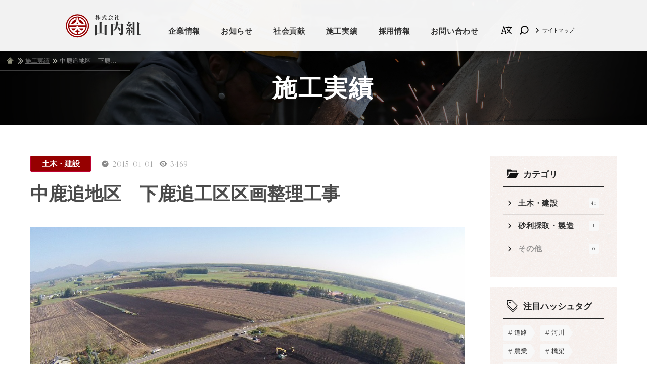

--- FILE ---
content_type: text/html; charset=UTF-8
request_url: http://www.kk-yamauchigumi.co.jp/db_detail.php?id=8
body_size: 21492
content:
<!DOCTYPE HTML>
<html>
<head prefix="og: http://ogp.me/ns# fb: http://ogp.me/ns/fb# website: http://ogp.me/ns/website#">
<meta charset="UTF-8" />
<meta name="description" content="当社は、昭和36年の創業以来、北海道・十勝において、農業土木・河川・道路・橋梁などの土木工事を主体とした建設会社です。" />
<meta name="keywords" content="株式会社山内組,建設業,更別,十勝,道東,北海道,山内組" />
<link rel="start" href="/" title="Home" />
<link rel="apple-touch-icon-precomposed" href="img/sns/bookmark.png" />
<link rel="shortcut icon" type="image/x-icon" href="/img/favicon.ico" />
<title>株式会社山内組／北海道十勝更別村</title>
<script>var pagelayout='auto'; var tarminal='';</script>
<script src="js/css_control_page.js"></script>
<script src="js/jquery-1.11.2.min.js"></script>
<script src="js/jquery.easing-1.3.js"></script>
<script src="js/module_site.js"></script>
<script src="js/module_page.js"></script>

<!-- ogp -->
<meta property="og:title" content="中鹿追地区　下鹿追工区区画整理工事" />
<meta property="og:type" content="article" />
<meta property="og:description" content="発注者／北海道開発局竣工／平成２７年１月工事名／鹿追地区　下鹿追工区区画整理工事" />
<meta property="og:url" content="http://www.kk-yamauchigumi.co.jp/db_detail.php?id=8" />
<meta property="og:image" content="http://www.kk-yamauchigumi.co.jp/data/db/000000/00/0000000008/rytGAmtE1582711842_s.jpg" />
<meta property="og:site_name" content="株式会社山内組／北海道十勝更別村" />
<meta property="og:locale" content="ja_JP" />

</head>
<body id="detabase">

  <!-- ヘッタ -->
  <header>
    <div class="container">
      <h1><a href="./"><img src="img/header/logo.svg" alt="山内組"/></a></h1>
      <nav>
        <ul>
          <li class="menu_one">
            <a class="menu_label" href="company.php">企業情報</a>
            <div class="menu_sub">
              <div class="flex wrap">
                <a href="company_greeting.php"><img src="img/nav/a_01.jpg"/><span>社長挨拶</span></a>
                <a href="company_outline.php"><img src="img/nav/a_02.jpg"/><span>会社概要</span></a>
                <a href="company_works.php"><img src="img/nav/a_03.jpg"/><span>事業紹介</span></a>
                <a href="company_quality.php"><img src="img/nav/a_04_2024.png"/><span>品質管理</span></a>
                <a href="company_access.php"><img src="img/nav/a_05.jpg"/><span>アクセス・マップ</span></a>
                <a href="company_privacy.php"><img src="img/nav/a_06.jpg"/><span>個人情報保護方針</span></a>
                <a href="request.php"><img src="img/nav/a_07.jpg"/><span>お問い合わせ</span></a>
                <a href="https://youtu.be/2NRI0CKBEas" target="_blank" class="youtube"><img src="img/nav/a_08.jpg"/><span>プロモーション動画</span></a>
              </div>
            </div>
          </li>
          <li class="menu_one">
            <a class="menu_label" href="tp_list.php">お知らせ</a>
            <div class="menu_sub">
              <div class="flex wrap size_s">
                <a href="tp_list.php?c=information"><span>お知らせ</span></a>
                <a href="tp_list.php?c=update"><span>更新情報</span></a>
                <a href="tp_list.php?c=diary"><span>ブログ</span></a>
                <a href="tp_list.php?c=other"><span>その他</span></a>
                <a href="tp_list.php?ov=1"><span>新しい順</span></a>
                <a href="tp_list.php?ov=0"><span>古い順</span></a>
                <a href="tp_list.php?ot=view&ov=1"><span>閲覧数順</span></a>
              </div>
            </div>
          </li>
          <li class="menu_one">
            <a class="menu_label" href="csr.php">社会貢献</a>
          </li>
          <li class="menu_one">
            <a class="menu_label" href="database.php">施工実績</a>
            <div class="menu_sub">
              <div class="flex wrap size_s">
                <a href="db_list.php?c=civil"><span>土木・建設</span></a>
                <a href="db_list.php?c=gravel"><span>砂利採取・製造</span></a>
                <a href="db_list.php?c=other"><span>その他</span></a><br />
                <a href="db_list.php?ov=1"><span>新しい順</span></a>
                <a href="db_list.php?ov=0"><span>古い順</span></a>
                <a href="db_list.php?ot=view&ov=1"><span>閲覧数順</span></a>
              </div>
            </div>
          </li>
          <li class="menu_one">
            <a class="menu_label" href="recruit.php">採用情報</a>
          </li>
          <li class="menu_one">
            <a class="menu_label" href="request.php">お問い合わせ</font></a>
          </li>
        </ul>
      </nav>
      <div id="lang"><a href="http://www.translatetheweb.com/?from=&to=en&ref=trb&dl=ja&rr=DC&a=http%3a%2f%2fkk-yamauchigumi.co.jp%2f" target="_blank"><img src="img/common/bk/langage.svg" alt="多言語翻訳"></a></div>

      <!-- 検索 -->
      <div id="search" class="">
        <div id="search_btn" ontouchstart=""><span><img src="img/common/bk/search.svg" alt="検索"/></span></div>
        <div id="search_box">
          <div class="slider">
            <div class="slider_inner">
              <p style="color:rgba(255,255,255,0.8); margin:0 0 10px 0" class="read"><strong>トピックス内検索</strong></p>
              <p style="color:rgba(255,255,255,0.6); margin:0 0 35px 0; font-size:100%;">トピックス登録されたページ中からご希望の記事を検索します。 気になる「<strong>キーワード</strong>」または、関連付けられた「<strong>#ハッシュタグ</strong>」よりお探しください。</p>

              <!-- フリーワード検索 -->
              <section id="box_freeword" class="cf">
                <form action="tp_list.php" method="post">
                  <input name="wv_keyword" type="text" size="20" value="" placeholder="キーワードを入力"/>
                  <input value="検索" type="submit">
                  <input type="hidden" name="ispost" value="1" />
                </form>
              </section>
              <!-- フリーワード検索 -->

              <!-- 注目ハッシュタグ -->
              <section class="frame">
                <div data-name="a" class="toggle_btn"><span>注目ハッシュタグ</span></div>
                <div id="a" class="toggle_box">
                  <div class="tag cf">
                    <a href="tp_list.php?wv_key=%E7%A4%BE%E4%BC%9A%E8%B2%A2%E7%8C%AE">社会貢献</a>
                    <a href="tp_list.php?wv_key=%E6%96%BD%E5%B7%A5%E5%AE%9F%E7%B8%BE">施工実績</a>
                    <a href="tp_list.php?wv_key=%E3%83%9C%E3%83%A9%E3%83%B3%E3%83%86%E3%82%A3%E3%82%A2%E6%B4%BB%E5%8B%95">ボランティア活動</a>
                    <a href="tp_list.php?wv_key=%E7%92%B0%E5%A2%83%E3%81%B8%E3%81%AE%E5%8F%96%E3%82%8A%E7%B5%84%E3%81%BF">環境への取り組み</a>
                    <a href="tp_list.php?wv_key=%E5%85%88%E8%BC%A9%E3%81%8B%E3%82%89%E3%81%AE%E3%83%A1%E3%83%83%E3%82%BB%E3%83%BC%E3%82%B8">先輩からのメッセージ</a>
                    <a href="tp_list.php?wv_key=%E8%BB%A2%E8%81%B7">転職</a>

                  </div>
                </div>
              </section>
              <!-- 注目ハッシュタグ -->

            </div>
          </div>
        </div>

      </div>
      <!-- 検索 -->

      <div id="sitemap"><a href="sitemap.php">サイトマップ</a></div>
      <div class="bg"></div>
    </div>
  </header>
  <!-- ヘッタ --> 

<!-- js:slick -->
<script src="tools/slick/slick.min.js"></script>
<link rel="stylesheet" type="text/css" href="tools/slick/slick.css">
<link rel="stylesheet" type="text/css" href="tools/slick/slick-theme.css">
<script type="text/javascript">
$(function(){ 
  $('#photo_slider .slider') .slick({ asNavFor:'#photo_slider .thumb',  slidesToShow:1, slidesToScroll:1, autoplay:true, pauseOnHover:false, autoplaySpeed:8000, speed:400, dots:false, cssEase:'ease', fade:true, arrows:true, });
  $('#photo_slider .thumb')  .slick({ asNavFor:'#photo_slider .slider', slidesToShow:5, slidesToScroll:1, focusOnSelect:true, arrows:false, });
});
</script>

<!-- ラッパー -->
<div id="wrap">

  <!-- トピックパス -->
  <ol id="topic_pass">
    <li><a href="index.php">ホーム</a></li>
    <li><a href="db_list.php">施工実績</a></li>
    <li><div>中鹿追地区　下鹿追工区区画整理工事</div></li>
  </ol>
  <!-- トピックパス -->

  <!-- タイトル -->
  <section id="box_pghd" class="size_s">
    <div id="cover"><div id="loader"><div class="spinner"></div></div></div>
    <h1>施工実績</h1>
    <div class="bg"></div>
  </section>
  <!-- タイトル -->

  <!-- BOX／ページ -->
  <div id="box_pg">
    <div class="container flex between">

      <!-- カラム／メイン -->
      <div id="col_main">

        <!-- 記事ヘッタ -->
        <article id="atl_header">
          <div class="cat"><a href="db_list.php?wv_cat=2">土木・建設</a></div>
          <div class="count"><time>2015-01-01</time><span class="view">3469</span></div>
          <h1>中鹿追地区　下鹿追工区区画整理工事</h1>
        </article>
        <!-- 記事ヘッタ -->

       <!--フォトスライダー -->
        <div id="photo_slider">
          <ul class="slider">
            <li><img src="data/img/000000/00/0000000016/QXIAP4n61582711859_m.jpg" /></li>

          </ul>

        </div>
        <!--フォトスライダー -->

        <!-- 記事本文 -->
        <article class="atl_txt cf">
          発注者／<br />
北海道開発局<br />
<br />
竣工／<br />
平成２７年１月<br />
<br />
工事名／<br />
鹿追地区　下鹿追工区区画整理工事        </article>
        <!-- 記事本文 -->

        <!-- タグリスト -->
        <hr>
        <div class="tag cf"><a href="db_list.php?wv_key=%E5%8C%97%E6%B5%B7%E9%81%93%E9%96%8B%E7%99%BA%E5%B1%80">北海道開発局</a><a href="db_list.php?wv_key=%E9%B9%BF%E8%BF%BD%E7%94%BA">鹿追町</a><a href="db_list.php?wv_key=%E8%BE%B2%E6%A5%AD">農業</a></div>
        <!-- タグリスト -->

        <!-- ページナビ -->
        <ul class="pg_nav">
          <li class="next"><a href="db_detail.php?id=7"><img src="data/db/000000/00/0000000007/4EDkK75A1582711812_tn.jpg" alt="next" /><h1>十勝川改修工事の内　幌岡導水門耐震対策外工事</h1></a></li>          <li class="prev"><a href="db_detail.php?id=9"><img src="data/db/000000/00/0000000009/cJmnSi8d1582711877_tn.jpg" alt="prev" /><h1>富秋士幌川下流農業水利事業　富秋排水路１２号工区建設工事</h1></a></li>        </ul>
        <!-- ページナビ -->

      </div>
      <!-- カラム／メイン -->

      <!-- カラム／サイド -->
      <section id="col_side">
        <div class="frame">
          <h2 class="menu_title"><img src="img/common/bk/folder.svg">カテゴリ</h2>
          <ul class="menu">
            <li><a href="db_list.php?wv_cat=2">土木・建設<span>40</span></a></li>
            <li><a href="db_list.php?wv_cat=3">砂利採取・製造<span>1</span></a></li>
            <li><div>その他<span>0</span></div></li>
          </ul>
        </div>
        <div class="frame">
          <h2 class="menu_title"><img src="img/common/bk/tag.svg">注目ハッシュタグ</h2>
          <ul class="tag">
            <li><a href="db_list.php?wv_key=%E9%81%93%E8%B7%AF">道路</a></li>
            <li><a href="db_list.php?wv_key=%E6%B2%B3%E5%B7%9D">河川</a></li>
            <li><a href="db_list.php?wv_key=%E8%BE%B2%E6%A5%AD">農業</a></li>
            <li><a href="db_list.php?wv_key=%E6%A9%8B%E6%A2%81">橋梁</a></li>
            <li><a href="db_list.php?wv_key=%E5%8C%97%E6%B5%B7%E9%81%93%E9%96%8B%E7%99%BA%E5%B1%80">北海道開発局</a></li>
            <li><a href="db_list.php?wv_key=%E5%8C%97%E6%B5%B7%E9%81%93%E5%8D%81%E5%8B%9D%E7%B7%8F%E5%90%88%E6%8C%AF%E8%88%88%E5%B1%80">北海道十勝総合振興局</a></li>
            <li><a href="db_list.php?wv_key=%E5%B8%AF%E5%BA%83%E5%BB%BA%E8%A8%AD%E7%AE%A1%E7%90%86%E9%83%A8">帯広建設管理部</a></li>
            <li><a href="db_list.php?wv_key=%E8%BE%B2%E6%94%BF%E9%83%A8">農政部</a></li>
          </ul>
        </div>
        <div class="frame">
          <h2 class="menu_title"><img src="img/common/bk/archive.svg">アーカイブ</h2>
          <ul class="menu">
            <li><div>2026年01月<span>0</span></div></li>
            <li><div>2025年12月<span>0</span></div></li>
            <li><div>2025年11月<span>0</span></div></li>
            <li><div>2025年10月<span>0</span></div></li>
            <li><div>2025年09月<span>0</span></div></li>
          </ul>
        </div>
      </section>
      <!-- カラム／サイド -->

    </div>
  </div>
  <!-- BOX／ページ --> 
  
</div>
<!-- ラッパー -->

      <!-- 関連データ -->
      <section id="box_related">
        <div class="container">
          <h1 class="ttl_s">関連データ／<a href="db_list.php?wv_cat=2">土木・建設</a></h1>
          <div class="atls flex">
          <article>
            <div class="cat"><a href="db_list.php?wv_cat=2">土木・建設</a></div>
            <a href="db_detail.php?id=47">
              
              <div class="thumb"><img alt="芽室川西地区　清川第１幹線用水路清川３４号工区工事" src="data/db/000000/00/0000000047/S4RUF8qH1764727821_s.jpg" style="transition: all 0.3s ease 0s;"></div>
              <div class="hgroup">
                <div class="count"><time>2025-04-09</time><div class="view">168</div></div>
                <h1>芽室川西地区　清川第１幹線用水路清川３４号工区工事</h1>
                <h2>#北海道開発局&nbsp;#帯広市&nbsp;#農業</h2>
              </div>
            </a>
          </article>
          <article>
            <div class="cat"><a href="db_list.php?wv_cat=2">土木・建設</a></div>
            <a href="db_detail.php?id=46">
              
              <div class="thumb"><img alt="芽室川西地区　上清川第２幹線用水路上清川３８号工区工事" src="data/db/000000/00/0000000046/dgr8UCC21764727698_s.jpg" style="transition: all 0.3s ease 0s;"></div>
              <div class="hgroup">
                <div class="count"><time>2025-04-09</time><div class="view">153</div></div>
                <h1>芽室川西地区　上清川第２幹線用水路上清川３８号工区工事</h1>
                <h2>#北海道開発局&nbsp;#帯広市&nbsp;#農業</h2>
              </div>
            </a>
          </article>
          <article>
            <div class="cat"><a href="db_list.php?wv_cat=2">土木・建設</a></div>
            <a href="db_detail.php?id=50">
              
              <div class="thumb"><img alt="畑地帯　更別第３二期外２地区　７１工区　" src="data/db/000000/00/0000000050/6zkk0q5s1765500253_s.jpg" style="transition: all 0.3s ease 0s;"></div>
              <div class="hgroup">
                <div class="count"><time>2025-03-12</time><div class="view">125</div></div>
                <h1>畑地帯　更別第３二期外２地区　７１工区　</h1>
                <h2>#北海道十勝総合振興局&nbsp;#農政部&nbsp;#更別村&nbsp;#農業</h2>
              </div>
            </a>
          </article>

          </div>
          <a href="db_list.php?wv_cat=2" class="btn white size_m">関連データ一覧</a>
        </div>
      </section>
      <!-- 関連データ -->

<!-- フッター -->
<footer>
  <div class="container size_s">
    <address>
    <h1><a href="./"><img src="img/header/logo.svg" alt="株式会社ティー・ワイ（TY）TECHNICAL YIELD CO.,LTD." /></a></h1>
    <div class="col_left">
      <div class="box icons">
        <a class="map" href="https://goo.gl/maps/YojbeFRTBjXKmXPb6" target="_blank">MAP</a>
        <h2>山内組／本社</h2>
        <p class="icon add">〒089-1500 北海道河西郡更別村字更別南2線94番地</p>
        <p class="icon fax">0155-52-2315</p>
      </div>
    </div>
    <div class="col_right">
      <div class="box icons">
        <a class="map" href="https://goo.gl/maps/1FCabnRDKozSDJWQ6" target="_blank">MAP</a>
        <h2>帯広営業所</h2>
        <p class="icon add">〒080-0011 北海道帯広市西1条南27丁目</p>
        <p class="icon tel">0155-23-7285</p>
      </div>
    </div>
    <div class="clear"></div>
    <div class="tel_l">
      <a href="tel:0155522311"><img src="img/common/bk/tel.svg" />0155-52-2311</a>
      <span>受付時間 8:00～17:00 （月曜～土曜)</span>
    </div>
    <a href="request.php" target="_blank" class="btn">Webからのお問い合わせ</a>
    <p class="copy">COPYRIGHT &copy; YAMAUCHIGUMI, ALL RIGHTS RESERVED.</p>
    </address>
  </div>
</footer>
<div id="page-top"><a href="#">↑ページ先頭へ</a></div>
<!-- フッター --> 

<!-- モバイルナビ -->
<div id="nav">
 <div id="nav_btn" ontouchstart=""><a href="sitemap.php"></a><div><span></span><span></span><span></span><span></span><span></span></div></div>
  <div id="nav_box">
    <h1><a href="./"><img src="img/header/logo_wt.svg" alt="株式会社 山内組"/></a></h1>
    <div class="scroll">
      <div class="scroll_inner" ontouchstart="">
        <ul class="list">
          <li><a href="./">ホーム</a></li>
          <li><a href="company.php">企業情報</a></li>
          <li class="sub line"><a href="company_greeting.php">社長挨拶</a></li>
          <li class="sub"><a href="company_outline.php">会社概要</a></li>
          <li class="sub line"><a href="company_works.php">事業内容</a></li>
          <li class="sub"><a href="company_quality.php">品質管理</a></li>
          <li class="sub line"><a href="company_access.php">アクセス</a></li>
          <li class="sub"><a href="company_privacy.php">個人情報保護方針</a></li>
          <li class="sub" style="width:100%;"><a href="https://youtu.be/2NRI0CKBEas" target="_blank">プロモーション動画</a></li>
          <li><a href="tp_list.php">新着情報</a></li>
          <li class="sub line"><a href="tp_list.php?wv_cat=2">お知らせ</a></li>
          <li class="sub"><a href="tp_list.php?wv_cat=3">更新情報</a></li>
          <li class="sub line"><a href="tp_list.php?wv_cat=4">ブログ</a></li>
          <li class="sub"><a href="tp_list.php?wv_cat=1">その他</a></li>
          <li><a href="csr.php">社会貢献</a></li>
          <li><a href="database.php">施工実績</a></li>
          <li class="sub line"><a href="db_list.php?c=civil">土木・建設</a></li>
          <li class="sub"><a href="db_list.php?c=gravel">砂利採取・製造</a></li>
          <li><a href="recruit.php">採用情報</a></l
          <li><a href="group.php">グループ会社</a></li>
          <li><a href="request.php">お問い合わせ</a></li>
        </ul>
      </div>
    </div>
  </div>
</div>
<!-- モバイルナビ -->

<!-- Global site tag (gtag.js) - Google Analytics -->
<script async src="https://www.googletagmanager.com/gtag/js?id=UA-159178754-1"></script>
<script>
  window.dataLayer = window.dataLayer || [];
  function gtag(){dataLayer.push(arguments);}
  gtag('js', new Date());

  gtag('config', 'UA-159178754-1');
</script>
<!-- Google -->

<!-- FancyBox -->
<script src="tools/fancybox/jquery.fancybox.js?v=2.1.4"></script>
<link rel="stylesheet" type="text/css" href="tools/fancybox/jquery.fancybox.css?v=2.1.4" media="screen" />
<link rel="stylesheet" type="text/css" href="tools/fancybox/helpers/jquery.fancybox-thumbs.css?v=1.0.7" />
<script type="text/javascript" src="tools/fancybox/helpers/jquery.fancybox-thumbs.js?v=1.0.7"></script>
<script type="text/javascript" src="tools/fancybox/helpers/jquery.fancybox-media.js?v=1.0.5"></script>
<script>
$(document).ready(function(){
    $('.fancybox').fancybox({
        padding:0,
        openEffect : 'elastic',
        closeEffect: 'elastic',
        prevEffect : 'none',
        nextEffect : 'none',
        closeBtn   : true,
        arrows     : true,
        nextClick  : true,
        helpers    : {
        thumbs     : {
        width      : 60,
        height     : 45
            }
        }
    });

    $(".window").fancybox({
        maxWidth : 400,
        maxHeight : 500,
        fitToView : false,
        width : '90%',
        height : '90%',
        autoSize : false,
        closeClick : false,
        openEffect : 'none',
        closeEffect : 'none',
        nextEffect : 'none',
        prevEffect : 'none'
    });

});

</script>
<!-- FancyBox -->

<!-- ポップアップ動画 -->
<div id="videoPopup" class="">
  <div id="videoBody" class="videoBody"></div>
  <span id="close_btn" class=""></span>
</div>
<!-- ポップアップ動画 -->
</body>
</html>

--- FILE ---
content_type: text/css
request_url: http://www.kk-yamauchigumi.co.jp/css/page_pc.css
body_size: 272
content:
@charset "UTF-8";

@import url(site/body.css);
@import url(page/layouts_pc.css);
@import url(page/pages_pc.css);
@import url(site/module_pc.css);
@import url(site/font.css);

@import url('https://fonts.googleapis.com/css?family=Libre+Caslon+Display&display=swap');

--- FILE ---
content_type: text/css
request_url: http://www.kk-yamauchigumi.co.jp/css/site/body.css
body_size: 2325
content:
@charset "UTF-8";

/*---------------------------
- Last modify: 2014.09.17
---------------------------*/

/* Yahoo fonts.css 2.7.0
http://developer.yahoo.net/yui/license.txt
- Font size Adjustment.
 http://developer.yahoo.com/yui/examples/fonts/fonts-size_source.php

*/ body       { *font-size:small; *font:x-small; margin:0px; padding:0px; font-feature-settings:'palt'; font-family:"游ゴシック", YuGothic, "ヒラギノ角ゴ Pro W3", "Hiragino Kaku Gothic Pro", Verdana, "メイリオ", Meiryo, Osaka, "ＭＳ Ｐゴシック", "MS PGothic", sans-serif; font-size:13px; line-height:1.231; font-weight:500; }
*             { margin: 0; padding: 0; }
/* HTML5 */
header, footer, section, aside, nav, article { display: block; margin:0; padding:0; }

/* Link */
a:link        { color:#36C; text-decoration:none; }
a:visited     { color:#36C; text-decoration:underline; }
a img         { text-decoration:none; border-style:none; }

/* Reset */
h1, h2, h3, h4, h5, h6, div, p, pre, ul, ol, dl, dt, dd, address, form, blockquote ,iframe { padding:0px; display:block; margin:0px; }
hr            { border:none; }
li            { list-style:none; }
table         { font-size:inherit; }
acronym, abbr { cursor:help; }
.clear        { clear: both; }
img           {　border:none;vertical-align:bottom; text-align:right; -ms-interpolation-mode:bicubic; max-width:100%; height:auto; width /***/:auto;　}

/* Text */
p             { margin:0px 0 1.6em; font-size:108%; line-height:1.7em; text-align:justify; text-justify:inter-ideograph; }
blockquote    { margin:1em 0 1em 0px; padding: 1px 20px; border:1px solid #ddd; color:#444; }
pre           { padding:10px 20px; border-left:6px solid #ddd; background-color:#f5f5f5; overflow:auto; width:90%; _width:95%; /* for IE6 */ }
em            { font-weight:bold; font-style: normal; }

/* Clearfix */
.cf:after     { content: "."; display:block; clear:both; height:0; visibility:hidden; }
.cf           { min-height:1px; }
* html .cf    { height:1px;/*\*//*/height: auto;overflow: hidden;/**/ }


/* screens smaller than 760 -----------------------------------------------------------------------------------------*/
@media screen and (max-width: 760px) {
    a:hover img   { -moz-opacity:1; opacity:1; filter:alpha(opacity=100); }
}


--- FILE ---
content_type: text/css
request_url: http://www.kk-yamauchigumi.co.jp/css/page/layouts_pc.css
body_size: 37476
content:
@charset "utf-8";

/* ====================================================================================================
   基本設定
   ---------------------------------------------------------------------------------------------------- */

/* ベース */
body                     { background:#fff; overflow-x:hidden }
#wrap                    { overflow:hidden; }
.container               { max-width:1200px; position:relative; width:calc(100% - 100px); margin:0px auto; }
.container.size_m        { max-width: 900px; }
.container.size_s        { max-width: 640px; }
*                        { -webkit-box-sizing:border-box; box-sizing:border-box; }

/* ホーム設定 */
#home #check_01          { position:absolute; width:10px; height:10px; top:100px; left:0; }
#home .ttl_l             { padding:50px 0; }
#home .ttl_l em          { margin-bottom: 0; }

/* 導入カバー：色指定 */
#cover,
#cover:after,
#cover .spinner:before,
#cover .spinner:after    { background:url(../../img/common/etc/bg.png) #f5efed; }
#cover:before            { border:10px solid rgba(255,255,255,0.3); }
#cover .spinner          { color:#960000; }

/* 導入カバー:設定 */
#cover                   { position:fixed; top:0px; left:0px; z-index:96; width:100%; height:100%; }
#loader                  { position:absolute; top:0; right:0; bottom:0; left:0; z-index:100; margin:auto; width:100px; height:100px; display:block; animation:load1 0.8s infinite linear; border-radius:50%; overflow:hidden; }
#cover:before            { position:absolute; top:0; right:0; bottom:0; left:0; z-index:102; margin:auto; width: 80px; height: 80px; display:block; border-radius:50%; }
#cover:after             { position:absolute; top:0; right:0; bottom:0; left:0; z-index:104; margin:auto; width: 92px; height: 92px; display:block; border-radius:50%; }
#cover .spinner          { position:relative; width:100px; height:100px; margin:auto; font-size:11px; text-indent:-99999em; box-shadow:inset 0 0 0 1em; -webkit-transform:translateZ(0); transform:translateZ(0); border-radius:50%; }
#cover:before,
#cover:after,
#cover .spinner:before,
#cover .spinner:after    { position:absolute; content:""; border-radius:50%;  }
#cover .spinner:before   { width:52px; height:102px; border-radius:102px 0 0 102px; top:-1px; left:-1px; -webkit-transform-origin:52px 51px; transform-origin:52px 51px; -webkit-animation:load2 2s infinite ease 1.5s; animation:load2 2s infinite ease 1.5s; }
#cover .spinner:after    { width:52px; height:102px; border-radius:0 102px 102px 0; top:-1px; left:51px; -webkit-transform-origin: 0px 51px; transform-origin: 0px 51px; -webkit-animation:load2 2s infinite ease; animation:load2 2s infinite ease;}

@-webkit-keyframes load1 {
 0%    { -webkit-transform:rotate(0deg); transform:rotate(0deg); }
 100%  { -webkit-transform:rotate(360deg); transform:rotate(360deg); }
}

@keyframes load1 {
 0%    { -webkit-transform:rotate(0deg); transform:rotate(0deg); }
 100%  { -webkit-transform:rotate(360deg); transform:rotate(360deg); }
}

@-webkit-keyframes load2 {
  0%   { -webkit-transform: rotate(0deg); transform: rotate(0deg); }
  100% { -webkit-transform: rotate(360deg); transform: rotate(360deg); }
}
@keyframes load2 {
  0%   { -webkit-transform: rotate(0deg); transform: rotate(0deg); }
  100% { -webkit-transform: rotate(360deg); transform: rotate(360deg); }
}

/* ====================================================================================================
   ヘッタ
   ---------------------------------------------------------------------------------------------------- */

/* 基本設定 */
header                                       { position:fixed; top:0; left:0; right:0; z-index:100; width:100%; height:100px; margin:0 auto; }
header .container                            { position:relative; width:80%; max-width:1100px; }
header h1                                    { position:absolute; top:25px; left:auto; width:150px; height:50px; }
header h1 img                                { width:150px; height:50px; }
header .bg                                   { position:fixed; top:0; left: 0; z-index:-1; width:100%; height:100px; background:rgba(255,255,255,0.95); box-shadow:0 1px 4px rgba(0, 0, 0, 0.15); display:none; }

/* ナビ */
header nav                                   { position:absolute; top:0; right:0; left:0; z-index:99; width:calc(100% - 400px); margin:0 auto; padding:0; -webkit-transition:all 0.2s ease-in-out; transition:all 0.2s ease-in-out; }
header nav ul                                { width:100%; margin:0 auto; display:flex; -webkit-justify-content:space-between; justify-content:space-between; }
header nav ul li                             { position:relative; }

/* ナビ：メインメニュー */
header nav a.menu_label                      { position:relative; display:block; height:100px; padding:35px 5px 0 5px; font-size:15px; font-weight:bold; text-align:center; line-height:55px; letter-spacing:0.05em; color:#333; white-space:nowrap;font-family: "Roboto Slab",Garamond,"Times New Roman","游明朝","Yu Mincho","游明朝体","YuMincho","ヒラギノ明朝 Pro W3","Hiragino Mincho Pro","HiraMinProN-W3","HGS明朝E","ＭＳ Ｐ明朝","MS PMincho",serif; }
header nav a.menu_label span                 { position:absolute; top:28px; left:0; right:0; z-index:2; width:100%; height:20px; margin:0 auto; font-size:9.6px; line-height:20px; font-weight:400; text-align:center; font-family: 'Libre Caslon Display', serif; color:rgba(17,17,17,0.6); }
header nav a.menu_label:before               { content:""; position:absolute; bottom:0; left:0; right:0; z-index:2; width:0; height:3px; margin:0 auto; background:#eee; -webkit-transition:all 0.2s ease-in-out; transition:all 0.2s ease-in-out; }

/* ナビ：下層メニュー */
header nav .menu_sub                         { position:fixed; top:100px; left:0; z-index:2; margin:0; padding:35px 100px 50px 100px;background:rgba(34,34,34,0.98); border-top:1px solid rgba(0,0,0,0.5); border-bottom:1px solid rgba(0,0,0,0.5); pointer-events:none; opacity:0; filter:alpha(opacity=0); -webkit-transition:all 0.1s 0s ease; transition:all 0.1s 0s ease; }
header nav .menu_sub a                       { width:25%; padding:0 15px 25px 15px; }
header nav .menu_sub a span                  { color:#fff; background-image:url(../../img/common/wt/next.svg); }
header nav .menu_sub a:hover span            { background-image:url(../../img/common/wt/next.svg); color:#fff; }

/* 下層メニュー */
.menu_sub                                    { display:block; width:102%; height:auto; margin:0 -1%; padding:0; }
.menu_sub .flex                              { width:100%; max-width:1200px; margin:0 auto; }
.menu_sub .flex.size_s                       { max-width:620px; }
.menu_sub a                                  { width:33.33%; padding:0 1% 1% 1%; }
.menu_sub a img                              { width:100%; border:2px solid #ddd; }
.menu_sub a span                             { font-size:16px; font-weight:bold; color:#333; display:block; padding:10px 0 10px 20px; background:url(../../img/common/bk/next.svg) no-repeat 0px center; -webkit-background-size:14px; background-size:14px; -webkit-transition:all 0.2s ease-in-out; transition:all 0.2s ease-in-out; }
.menu_sub a:hover img                        { border-color:#fff; }
.menu_sub a:hover span                       { background-position:4px center; }

/* ナビ：下層メニュー（on・off） */
header nav ul li.menu_one.on .menu_sub       { opacity:1; filter:alpha(opacity=100); pointer-events:auto; -webkit-transition:all 0.2s 0.4s ease-in-out; transition:all 0.2s 0.4s ease-in-out; }

/* ナビ：アクティブ */
#company nav li:nth-child(1) a.menu_label ,
#topics nav li:nth-child(2) a.menu_label,
#csr nav li:nth-child(3) a.menu_label,
#database nav li:nth-child(4) a.menu_label,
#recruit nav li:nth-child(5) a.menu_label ,
#request nav li:nth-child(6) a.menu_label    { color:#960000; }
header nav a:hover                           { color:#888 !important; }
header nav a:hover:before                    { width:100%; background:#888 !important; }
#company nav li:nth-child(1) a.menu_label:before,
#topics nav li:nth-child(2) a.menu_label:before,
#csr nav li:nth-child(3) a.menu_label:before,
#database nav li:nth-child(4) a.menu_label:before,
#recruit nav li:nth-child(5) a.menu_label:before,
#request nav li:nth-child(6) a.menu_label:before { width:100%; background:#960000; }

/* サイトマップ */
header #sitemap                              { position:absolute; top:52px; right:15px; width:80px; height:20px; text-align:left; }
header #sitemap a                            { font-size:11px; font-weight:500; margin:0 auto; padding:0 0 0 16px; letter-spacing:-0.05em; background:url(../../img/common/bk/next.svg) no-repeat left center; -webkit-background-size:12px; background-size:12px;  color:#111; }

/* モバイルナビ */
#nav                                         { display:none; }


/* ====================================================================================================
   多言語アイコン
   ---------------------------------------------------------------------------------------------------- */

/* 基本設定 */
#lang                                        { position:absolute; top:40px; right:130px; z-index:1008; width:40px; height:40px; background:rgba(255,255,255,0); -webkit-border-radius:4px; border-radius:4px; -webkit-transition:all .3s ease; transition:all .3s ease; }
#lang a                                      { position:relative; width:40px; height:40px; margin:0;  display:block; cursor:pointer; }
#lang a img                                  { -webkit-filter:brightness(500%) grayscale(100%); filter:brightness(500%) grayscale(100%); position:absolute; top:0; right:0; bottom:0; left:0; width:22px; height:22px; margin:auto; opacity:1; filter:alpha(opacity=100); -webkit-transition:all .3s ease; transition:all .3s ease; }


/* ====================================================================================================
   検索
   ---------------------------------------------------------------------------------------------------- */

/* ボタン */
#search_btn                                  { position:absolute; top:40px; right:95px; z-index:1008; width:40px; height:40px; background:rgba(255,255,255,0); -webkit-border-radius:4px; border-radius:4px; -webkit-transition:all .3s ease; transition:all .3s ease; }
#search_btn span                             { position:relative; width:40px; height:40px; margin:0;  display:block; cursor:pointer; }
#search_btn span img                         { -webkit-filter:brightness(500%) grayscale(100%); filter:brightness(500%) grayscale(100%); position:absolute; top:0; right:0; bottom:0; left:0; width:22px; height:22px; margin:auto; opacity:1; filter:alpha(opacity=100); -webkit-transition:all .3s ease; transition:all .3s ease; }
#search_btn span:before                      { content:""; position:absolute; top:50%; left:50%; margin:-2px 0px 0px -15px; display:block; width:30px; height:2px; background:#fff; transform:rotate( 45deg); -webkit-transform: rotate( 45deg); -webkit-transition:all .3s ease .1s; transition:all .3s ease .1s; -webkit-border-radius:5px; border-radius:5px; opacity:0; filter:alpha(opacity=0); }
#search_btn span:after                       { content:""; position:absolute; top:50%; left:50%; margin:-2px 0px 0px -15px; display:block; width:30px; height:2px; background:#fff; transform:rotate(-45deg); -webkit-transform: rotate(-45deg); -webkit-transition:all .3s ease .1s; transition:all .3s ease .1s; -webkit-border-radius:5px; border-radius:5px; opacity:0; filter:alpha(opacity=0); }

/* ボタン：on */
#search.on #search_btn span:before,
#search.on #search_btn span:after            { opacity:0.7; filter:alpha(opacity=70); } 
#search.on #search_btn span img              { opacity:0.0; filter:alpha(opacity=0); }
#search.on #search_btn span                  { background:rgba(0,0,0,0); }

/* ボックス */
#search #search_box                          { width:500px; height:100vh; position:fixed; top:0; right:-501px; z-index:999; overflow:hidden; background:rgba(0,0,0,0.8); -webkit-transition:all 0.4s ease; transition:all 0.4s ease; }
#search #search_box h1                       { display:none; }
#search #search_box .slider                  { position:absolute; top:110px; width:100%; height:calc(100vh - 110px); padding:0 100px 0 60px; display:block; overflow:auto; -ms-overflow-style:none; overflow-style:none; -webkit-overflow-scrolling:touch; overflow-x:hidden; }
#search #search_box .slider:-webkit-scrollbar{ display:none; }
#search #search_box .slider .slider_inner    { padding-bottom:50px; }
#search #search_box h3                       { display:none; }

/* ボックス：on */
#search.on #search_box                       { right:0; }

/* ボックス：フリーワード検索 */
#box_freeword form                           { height:44px; margin:0px auto 30px auto; }
#box_freeword input[type="text"]             { float:left;  width:75%; height:44px; font-size:14px; line-height:40px; margin:0 !important; padding:0px 15px; box-sizing:border-box; -webkit-border-radius:2px 0px 0px 2px; border-radius:2px 0px 0px 2px; border:2px solid #fff; border-right:none; background:#fff; }
#box_freeword input[type="submit"]           { float:right; width:25%; height:44px; font-size:14px; line-height:40px; margin:0 !important; padding:0px 15px; box-sizing:border-box; -webkit-border-radius:0px 2px 2px 0px; border-radius:0px 2px 2px 0px; border:2px solid #fff; border-left:none; background:#960000; color:#fff; cursor:pointer; display:block;  -webkit-transition:all 0.3s ease-in-out; transition:all 0.3s ease-in-out; -webkit-appearance:none; }
#box_freeword input:placeholder-shown        { color:#999;}
#box_freeword input[type="submit"]:hover     { background:#800000; }

/* ボックス：開閉メニュー */
#search .frame                               { border:2px solid #333; margin:0px auto 20px auto; padding:0px; background:rgba(0,0,0,0.3); -webkit-border-radius:5px; border-radius:5px; }
#search .frame .toggle_btn                   { position:relative; font-size:15px; line-height:44px; text-align:left; color:#fff; margin:0px; padding:0px 10px 0px 34px; display:block; cursor:pointer; border-bottom: 1px solid #111; -webkit-transition:all 0.3s ease; transition:all 0.3s ease;  }
#search .frame .toggle_btn:before            { content:"#"; position:absolute; top:0; bottom:0; left:15px; z-index:2; display:block; font-size:14px; line-height:44px; font-family:Arial, Helvetica, sans-serif; color:#fff; }
#search .frame .toggle_btn:hover             { background:rgba(0,0,0,1); }


/* ====================================================================================================
   SNSアイコン
   ---------------------------------------------------------------------------------------------------- */

/* 基本設定 */
#box_sns                                     { position:absolute; top:220px; right:0; z-index:2; width:80px; height:300px; margin:auto 0; padding-top:105px; display:flex; flex-direction:column; }
#box_sns:before                              { content:"FOLLOW US!"; position:absolute; top:65px; left:-33px; width:150px; height:30px; font-family: 'Libre Caslon Display', serif; color:#ccc; font-size:14px; line-height:30px;-webkit-transform: rotate(90deg);transform: rotate(90deg); }
#box_sns a                                   { position:relative; width:40px; height:40px; margin:4px auto; padding:10px; background:rgba(0,0,0,0); border:1px solid rgba(0,0,0,0.08); display:block; -webkit-border-radius:50%; border-radius:50%; }
#box_sns a img                               { -webkit-filter:brightness(500%) grayscale(100%); filter:brightness(500%) grayscale(100%); }
#box_sns a:hover img                         { -webkit-filter:brightness(100%) grayscale(0%); filter:brightness(100%) grayscale(0%); }
#box_sns a:hover                             { background:rgba(0,0,0,0.5); border-color:rgba(0,0,0,0.1); }
#box_sns a:before                            { content:""; position:absolute; top:-10px; left:0; right:0; width:1px; height:10px; margin:0 auto; background:rgba(0,0,0,0.1); }
#box_sns a:first-child:before                { top:-20px; height:20px; }


/* ====================================================================================================
   メインビジュアル
   ---------------------------------------------------------------------------------------------------- */

/* 基本設定 */
#box_mv                                      { position:relative; width:100%; height:auto; overflow:hidden; margin-top:100px; background:#111; } 
#box_mv .slick-dots                          { bottom:10px; }
#box_mv .slick-prev                          { opacity:0; filter:alpha(opacity=0); left: 75px; width:60px; height:120px; }
#box_mv .slick-next                          { opacity:0; filter:alpha(opacity=0); right:75px; width:60px; height:120px; }
#box_mv .slick-prev:hover,
#box_mv .slick-next:hover                    { opacity:1; filter:alpha(opacity=100); }

/* タイトル */
#box_mv .hgroup                              { position:absolute; top:0; left:0; z-index:2; width:50%; height:100%; pointer-events:none; }
#box_mv .hgroup h1,
#box_mv .hgroup h2,
#box_mv .hgroup h3,
#box_mv .hgroup h4                           { position:absolute; top:0; left:0; width:100%; height:100%; display:none; }
#box_mv .hgroup h1 img,
#box_mv .hgroup h2 img,
#box_mv .hgroup h3 img                       { width:100%; height:100%; filter:drop-shadow(0px 1px 2px rgba(0,0,0,0.3)); }
#box_mv .hgroup h4 img                       { width:100%; height:100%; }

/* 背景イメージ */
#box_mv .slider                              { width:100%; height:auto; }
#box_mv .slider .page                        { overflow:hidden; }
#box_mv .slider .page img                    { transform:scale(1.4); transition:5.0s ease-in-out 1s; }
#box_mv .slider .page.slick-active img       { transform:scale(1.0); transition:transform 15s linear; }
#box_mv .slider .page.first img              { transform:scale(1.4); }
#box_mv .slider .page.first.on img           { transform:scale(1.0); }


/* ====================================================================================================
   BOX／トピックス
   ---------------------------------------------------------------------------------------------------- */

/* 基本設定 */
#box_topics                                  { position:relative; padding:48px 0 40px 0; background-image:url(../../img/common/etc/logo_txt.svg),url(../../img/common/etc/bg.png); background-repeat:no-repeat,repeat; background-position:0 -50px,center center; background-color:#f5efed; -webkit-background-size:auto 470px,auto; background-size:auto 470px,auto; }
#box_topics .ttl_s                           { position:absolute; top:-65px; left:0; z-index:2; padding:20px 50px 0 25px; background-image:url(../../img/common/etc/logo_txt.svg),url(../../img/common/etc/bg.png); background-repeat:no-repeat,repeat; background-position:0 -10px,center center; background-color:#f5efed; -webkit-background-size:auto 470px,auto; background-size:auto 470px,auto; } 
#box_topics .container                       { width:80%; max-width:1100px; }
#box_topics .atls_list article               { -webkit-box-shadow:0px 0.5px 2.5px rgba(0,0,0,0.15); box-shadow:0px 0.5px 2.5px rgba(0,0,0,0.15); }
#box_topics .atls_list article a             { background:rgba(230,230,230,0.6); }
#box_topics .btn.size_ss                     { position:absolute; bottom:8px; right:0; width:125px; z-index:2; margin:0; padding:0; border-radius:2px 0 0 2px; background-image:none }
#box_topics .btn.size_ss:after               { display:none; }


/* ====================================================================================================
   BOX／ピックアップ
   ---------------------------------------------------------------------------------------------------- */

/* 基本設定 */
#box_pickup                                  { position:relative; background:#fff; margin-bottom:8px; padding:1px 0; }
#box_pickup .ttl_l                           { margin-bottom:0; }
#box_pickup .container                       { width:71.5%; }
#box_pickup .atls                            { position:relative; width:100%; height:auto; z-index:2; margin:0 0 94px 0; }
#box_pickup .atls .slider article            { margin:0 4px 5px 4px !important; width:auto; height:100%; -webkit-box-shadow:0px 2px 2px rgba(0,0,0,0.1); box-shadow:0px 2px 2px rgba(0,0,0,0.1); }
#box_pickup .atls .slider article .thumb:before  { content: ""; display:block; width:100%; height:0; padding-bottom:61%; }
#box_pickup .atls .slider article .thumb img     { position:absolute; top:50%; left:0; right:0; width:100%; height:auto; margin:-30.6% auto 0 auto; }
#box_pickup .atls .slider article .hgroup        { min-height:119px; background:url(../../img/common/etc/bg.png) #f5efed; }
#box_pickup .atls .slider article .hgroup:before ,
#box_pickup .atls .slider article .hgroup .count { display:none; }
#box_pickup .atls .slider article .hgroup h1     { width:80%; height:auto; max-height:50px; margin:20px auto 4px auto; padding:0; font-size:18px; line-height:25px; text-align:center; overflow:hidden; }
#box_pickup .atls .slider article .hgroup h2     { width:80%; height:auto; max-height:20px; margin: 0px auto 0px auto; padding:0; font-size:12px; line-height:20px; text-align:center; text-overflow:ellipsis; white-space:nowrap; overflow:hidden; }
#box_pickup .atls .slick-dots                { left:0; right:0; width:calc(100% - 300px); margin:0 auto; }
#box_pickup .btn.size_ss                     { position:absolute; bottom:48px; right:0; width:125px; z-index:2; margin:0; padding:0; border-radius:2px 0 0 2px; background-image:none }
#box_pickup .btn.size_ss:after               { display:none; }


/* ====================================================================================================
   BOX／コンセプト
   ---------------------------------------------------------------------------------------------------- */

/* 基本設定 */
#box_concept                                 { padding:0 0 50px 0; background-image:url(../../img/common/etc/bg_concept.jpg),url(../../img/common/etc/bg_red.png); background-repeat:no-repeat,repeat; background-position:right center,0 0; background-color:#ba141a; -webkit-background-size:auto 100%,auto; background-size:auto 100%,auto; }
#box_concept .col_right                      { width:calc(50% - 4px); }
#box_concept .col_left                       { width:calc(50% - 4px); }
#box_concept .col_left .movie:after          { content:""; position:absolute; bottom:-14px; right:-4px; border-width:20px 0 20px 20px; border-color:transparent transparent transparent #ba141a; margin:0; width:0; display:block; border-style:solid; z-index:2; -webkit-transform:rotate(45deg); transform:rotate(45deg);}

/* ホーム設定 */
#home #box_concept .col_right .container     { max-width:380px; padding:100px 0 35px 0; }

/* テキスト */
#box_concept .col_right h1                   { letter-spacing:0.02em; font-size:32px; line-height:1.4em; margin-bottom:25px; color:#fff; font-family: "Roboto Slab",Garamond,"Times New Roman","游明朝","Yu Mincho","游明朝体","YuMincho","ヒラギノ明朝 Pro W3","Hiragino Mincho Pro","HiraMinProN-W3","HGS明朝E","ＭＳ Ｐ明朝","MS PMincho",serif;}
#box_concept .col_right h1 span              { letter-spacing:0.06em; }
#box_concept .col_right p                    { font-size:17px; line-height:2em; margin-bottom:40px; color:#fff; }

/* 動画 */
.movie_frame                                 { padding:16px 16px 20px 16px; }
.movie                                       { position:relative; width:100%; height:500px; overflow:hidden; }
.movie h3                                    { position:absolute; top:50%; left:0; z-index:4; width:100%; margin:80px auto 0 auto; color:rgba(255,255,255,0.9); font-size:13px; line-height:20px; text-align:center; font-weight:normal; filter:drop-shadow(0px 1px 2px rgba(0,0,0,0.3)); }
.movie h3 strong                             { font-size:20px; line-height:20px; font-weight:400; margin-bottom:10px; font-family: 'Libre Caslon Display', serif; color:#fff; display:block; }
.movie video                                 { position:absolute; z-index:2; top:0; left:0; bottom:0; right:0; z-index:2; width:100%; height:auto; margin:auto; background:url(#) no-repeat center center; -webkit-background-size:cover; background-size:cover;}

/* タブレット対応 */
@media screen and (max-width:1800px)   {
#home .movie video                           { top:50%; left:50%; bottom:auto; right:auto; width:888px; height:500px; margin:-250px 0 0 -444px; }
}

/* 動画：再生ボタン */
#movie_play                                  { position:absolute; top:0; right:0; bottom:0; left:0; z-index:4; width:200px; height:200px; margin:auto; cursor:pointer; }
#movie_play:before                           { position:absolute; top:0; right:0; bottom:0; left:0; z-index:-1; width:120px; height:120px; margin:auto; content:""; border:6px solid #fff; background:#960000; -webkit-border-radius:50%; border-radius:50%; -webkit-transition: all 0.2s ease; transition: all 0.2s ease; }
#movie_play:hover:before                     { background:#bc002f; width:150px; height:150px; }

/* ポップアップ動画 */
#videoPopup                                  { position:fixed; z-index:9999; top:0; right:0; bottom:0; left:0; background:rgba(17,17,17,0.98); filter:progid:DXImageTransform.Microsoft.Alpha(Opacity=0); opacity:0; visibility:hidden; display:flex; flex-direction:column; justify-content:center; align-items:center; -webkit-transition:all 0.2s ease; transition:all 0.2s ease; }
#videoPopup .videoBody                       { position:relative; width:95%; height:auto; margin:auto; }
#videoPopup .videoBody:before                { content: ""; display:block; width:100%; height:auto; padding-bottom:56.25%; }
#videoPopup .videoBody iframe                { position:absolute; top:0; right:0; bottom:0; left:0; width:100%; height:100%; margin:auto; }
#videoPopup.on                               { filter: progid:DXImageTransform.Microsoft.Alpha(Opacity=100); opacity:1; visibility:visible; }

/* ポップアップ動画：閉じるボタン */
#close_btn                                   { position:absolute; top:0px; left:0px; z-index:2; width:90px; height:90px; cursor:pointer; }
#close_btn:hover:before,
#close_btn:hover:after                       { background:rgba(202,53,49,0.95); }
#close_btn:before                            { content:""; position:absolute; top:50%; left:50%; width:40px; height:3px; margin:-5px 0px 0px -22px; background:rgba(255,255,255,0.95); -webkit-transform: rotate( 45deg); transform:rotate( 45deg); -webkit-border-radius:3px; border-radius:3px; -webkit-transition:all 0.2s ease; transition:all 0.2s ease; }
#close_btn:after                             { content:""; position:absolute; top:50%; left:50%; width:40px; height:3px; margin:-5px 0px 0px -22px; background:rgba(255,255,255,0.95); -webkit-transform: rotate(-45deg); transform:rotate(-45deg); -webkit-border-radius:3px; border-radius:3px; -webkit-transition:all 0.2s ease; transition:all 0.2s ease; }


/* ====================================================================================================
   BOX／事業紹介
   ---------------------------------------------------------------------------------------------------- */

/* 基本設定 */
#box_products                                { position:relative; padding:0 0 93px 0; }
#box_products .ttl_l                         { margin-bottom:-10px; }
#box_products .slider li                     { padding:8px 4px; }
#box_products .slider li a                   { position:relative; display:block; width:100%; height:100%; }
#box_products .slider li hgroup              { position:absolute; bottom:0; left:0; right:0; z-index:2; width:100%; height:170px; margin:auto; background:rgba(0,0,0,0.5); }
#box_products .slider li hgroup h1           { position:absolute; top:   0; left:0; right:0; z-index:4; width:100%; height:44px; margin:25px auto 0 auto; font-size:32px; line-height:44px; font-weight:  bold; text-align:center; color:#fff; letter-spacing:0.02em; font-family: "Roboto Slab",Garamond,"Times New Roman","游明朝","Yu Mincho","游明朝体","YuMincho","ヒラギノ明朝 Pro W3","Hiragino Mincho Pro","HiraMinProN-W3","HGS明朝E","ＭＳ Ｐ明朝","MS PMincho",serif; }
#box_products .slider li hgroup h2           { position:absolute; top:   0; left:0; right:0; z-index:4; width:100%; height:66px; margin:75px auto 0 auto; font-size:17px; line-height:30px; font-weight:normal;   text-align:center; color:#fff; letter-spacing:0.05em;font-family: "Roboto Slab",Garamond,"Times New Roman","游明朝","Yu Mincho","游明朝体","YuMincho","ヒラギノ明朝 Pro W3","Hiragino Mincho Pro","HiraMinProN-W3","HGS明朝E","ＭＳ Ｐ明朝","MS PMincho",serif; }
#box_products .slider li hgroup .number      { position:absolute; top:-15px; right:10%; z-index:2; width:40px; height:40px; background:#960000; background-size:auto; -webkit-border-radius:50%; border-radius:50%; color:#fff; font-size:20px; line-height:40px; text-align:center; font-family: 'Libre Caslon Display', serif; pointer-events:none; }

#box_products .btn.size_ss                   { position:absolute; bottom:48px; right:0; width:125px; z-index:2; margin:0; padding:0; border-radius:2px 0 0 2px; background-image:none }
#box_products .btn.size_ss:after             { display:none; }

/* ホーム設定 */
#home #box_products                          { background:#fff; }


/* ====================================================================================================
   BOX／アクセス
   ---------------------------------------------------------------------------------------------------- */

/* 基本設定 */
#box_access                                  { position:relative; background:#f7f6f3; padding:0; }
#box_access .ttl_l                           { margin-top:-1px; }
#box_access .col_left,
#box_access .col_right                       { width:50%; }
#box_access .col_left                        { border-right:1px solid #dfdcd5; }
#box_access .map                             { background:#f7f6f3; padding:0; overflow:hidden; }
#box_access .map iframe                      { width:100%; height:496px; margin-top:-55px; border:0; }
#box_access .map_zoom                        { position:absolute; top:10px; right:10px; z-index:2; width:115px; height:44px; padding:5px 5px 5px 8px; background:rgba(0,0,0,0.2); -webkit-border-radius:2px; border-radius:2px; }
#box_access .map_zoom a                      { font-size:13px; line-height:34px; color:#fff; }
#box_access .map_zoom img                    { position:absolute; top:5px; right:8px; width:34px; height:34px; }
#box_access .icons                           { padding:0 50px 30px 50px; }
#box_access .icons p                         { font-size:17px; line-height:30px; margin:4px 0; }
#box_access .icons p strong                  { font-size:20px; color:#4b4b4b;}


/* ====================================================================================================
   BOX／グループ企業
   ---------------------------------------------------------------------------------------------------- */

/* 基本設定 */
#box_group                                   { position:relative; width:100%; height:auto; margin-top:-50px; padding:0 0 80px 0; background:url(../../img/common/etc/bg.png) #f5efed; }

/* スライダー設定 */
#box_group .slick-list li                    { width:100%; padding:10px; display:block; }
#box_group .slick-list li a                  { position:relative; }
#box_group .slick-list li img                { width:100%; border:5px solid #ddd; }
#box_group .slick-list li a:hover img        { -webkit-transform:scale(1.04); transform:scale(1.04); }
#box_group .slick-list li h1                 { font-size:14px; line-height:1.4em; text-align:center; color:rgba(0,0,0,0.9); margin:15px 0 0 0; font-family: "Roboto Slab",Garamond,"Times New Roman","游明朝","Yu Mincho","游明朝体","YuMincho","ヒラギノ明朝 Pro W3","Hiragino Mincho Pro","HiraMinProN-W3","HGS明朝E","ＭＳ Ｐ明朝","MS PMincho",serif; }
#box_group .slick-list li h2                 { font-size:11px; line-height:1.4em; text-align:center; color:rgba(0,0,0,0.6); letter-spacing:0.02em; margin: 5px 0 10px 0; font-weight:normal; font-family:Arial, Helvetica, sans-serif; }


/* ====================================================================================================
   フッタ
   ---------------------------------------------------------------------------------------------------- */

/* 基本設定 */
footer                                       { background:url(../../img/common/etc/bg.png) #f5efed; }
footer .container                            { padding:30px 10px; }
footer h1                                    { width:300px; height:100px; margin:15px auto 40px auto; }
footer h1 img                                { width:300px; height:100px; }
footer address                               { font-style:normal; }
footer address .box                          { position:relative; padding:20px 0 10px 0; border-top:1px solid #ddd; }
footer address .box:before                   { content:""; position:absolute; top:-1px; left:0; z-index:2; width:80px; height:3px; background:#960000; }
footer address h2                            { color:#333; font-size:17px; font-weight:  bold; line-height:1.5em; letter-spacing:0.05em; padding:0 45px 8px 0; font-family: "Roboto Slab",Garamond,"Times New Roman","游明朝","Yu Mincho","游明朝体","YuMincho","ヒラギノ明朝 Pro W3","Hiragino Mincho Pro","HiraMinProN-W3","HGS明朝E","ＭＳ Ｐ明朝","MS PMincho",serif; }
footer address p                             { color:#333; font-size:15px; font-weight:normal;}
footer address a.map                         { position:absolute; top:20px; right:0; color:#eaeaea; background:#444; font-size:13px; line-height:24px; padding:0 5px 0 5px; -webkit-border-radius:3px; border-radius:3px; font-family:'Barlow', sans-serif; display:block; }
footer address .tel_l                        { position:relative; width:100%; margin:15px auto 0 auto; background:#fff; border-bottom:1px solid #ddd; -webkit-border-radius:3px 3px 4px 4px;  border-radius:3px 3px 4px 4px;}
footer address .tel_l a                      { color:#960000; font-size:32px; line-height:40px; width:100%; text-align:center; letter-spacing:0.02em; font-family: 'Libre Caslon Display', serif; font-weight:normal; display:inline-block; padding:15px 15px 45px 15px; }
footer address .tel_l a img                  { width:35px; height:40px; line-height:40px; margin-right:6px; display:inline; }
footer address .tel_l span                   { color:rgba(0,0,0,0.5); font-size:14px; line-height:20px; width:100%; display:block; position:absolute; bottom:25px; left:0; right:0; margin:0 auto; text-align:center; }
footer p.copy                                { font-size:100%; font-weight:normal; text-align:center; color:#999999; margin:7px 0 40px 0; letter-spacing:0.1em; font-family: 'Libre Caslon Display', serif; }

/* ホーム設定 */
#home footer address .col_left p.add         { background-image: url(../../img/common/bk/add_a.svg); }
#home footer address .col_right p.add        { background-image: url(../../img/common/bk/add_b.svg); }

/* ページ先頭 */
#page-top                                    { position:fixed; bottom:-80px; right:0; z-index:1002; width:80px; height:80px;background:rgba(0,0,0,0.2); }
#page-top a                                  { width:100%; height:100%; background:url(../../img/common/wt/up.svg) no-repeat 50% 50%; display:block; text-indent:150%; white-space:nowrap; overflow:hidden; display:block; -webkit-background-size:30px; background-size:30px; }
#page-top a:hover                            { background-position:50% 0; }
#page-top a:before                           { content:""; position:absolute; top:1px; right:0; left:0; z-index:2; width:20px; height:2px; background:rgba(255,255,255,0.3); margin:0px auto 0px auto; -webkit-transition:all 0.2s ease; transition:all 0.2s ease; }
#page-top a:hover:before                     { width:30px; background:rgba(255,255,255,1); }


/* ====================================================================================================
   タブレット対応
   ---------------------------------------------------------------------------------------------------- */

@media screen and (max-width:1100px){
header .container { width:88%; }
header nav        { width:calc(100% - 220px); margin: 0 0 0 auto; }
#lang             { top:10px; }
#search_btn       { top:10px; right:90px; }
header #sitemap   { top:22px; right:0; z-index:100; }
}



--- FILE ---
content_type: text/css
request_url: http://www.kk-yamauchigumi.co.jp/css/page/pages_pc.css
body_size: 46641
content:
@charset "utf-8";


/* ====================================================================================================
   ページ基本設定
   ---------------------------------------------------------------------------------------------------- */

/* カラム設定 */
#box_pg                                    { width:100%; }
#box_pg .container                         { padding:60px 10px; }
#col_side                                  { width:250px; margin:0 0 30px 50px; }
#col_main                                  { width:calc(100% - 300px); }


/* ====================================================================================================
   トピックパス
   ---------------------------------------------------------------------------------------------------- */

/* 基本設定 */
#topic_pass                                { position:absolute; top:100px; left:0; z-index:2; border-bottom:1px solid rgba(150,150,150,0.4); width:auto; min-width:200px; height:40px; float:left; margin:0 auto; display:block; font-size:12px; font-weight:normal; line-height:40px; }
#topic_pass li                             { position:relative; float:left; }
#topic_pass li:first-child a               { width:40px; height:40px; padding:0; background:url(../../img/common/bk/home.svg) no-repeat center center; -webkit-background-size:16px; background-size:16px; text-indent:150%; white-space:nowrap; overflow:hidden; display:block; }
#topic_pass li:first-child a:after         { display:none; }
#topic_pass li a                           { padding:0 10px; color:#666; text-decoration:underline; }
#topic_pass li div                         { padding:0 20px 0 10px; color:#999; letter-spacing:0.05em; max-width:150px; overflow:hidden; white-space:nowrap; text-overflow:ellipsis; }
#topic_pass li div:after,
#topic_pass li a:after                     { content:""; position:absolute; top:50%; left:-6.5px; margin-top:-6.5px; display:block; width:13px; height:13px; background:url(../../img/common/bk/next_s.svg) no-repeat; -webkit-background-size:cover; background-size:cover; z-index:2; }


/* ====================================================================================================
   ページヘッタ
   ---------------------------------------------------------------------------------------------------- */

/* 基本設定 */
#box_pghd                                  { width:100%; height:440px; padding-top:140px; position:relative; background:rgba(0,0,0,0.5); }
#box_pghd h1                               { width:100%; height:80px; position:absolute; bottom:140px; right:0; left:0; margin:-63px auto 0 auto; font-size:60px; line-height:80px; font-weight:bold; letter-spacing:0.05em; font-family: 'Libre Caslon Display', serif; color:#fff; display:block; text-align:center; }
#box_pghd h1 span                          { font-size:27px; font-weight:normal; margin-left:-100px; }
#box_pghd h2                               { position:absolute; bottom:-60px; right:5%; z-index:2; width:45%; height:auto;  margin:0; display:block; }
#box_pghd .bg                              { position:absolute; top:0; right:0; bottom:0; left:0; z-index:-1; width:100%; height:440; margin:auto; background:url(../../img/mv/02.jpg) no-repeat fixed center 0 #111; -webkit-background-size:100% auto; background-size:100% auto; } 
#box_pghd #cover                           { position:absolute; z-index:1; }
#box_pghd #cover #loader                   { top:50%; right:0; bottom:auto; left:0; margin:0px auto 0 auto; }
#box_pghd #cover:before                    { top:50%; right:0; bottom:auto; left:0; margin:0px auto 0 auto; }
#box_pghd #cover:after                     { top:50%; right:0; bottom:auto; left:0; margin:4px auto 0 auto; }

/* 背景設定 */
#box_pghd .bg_01,
#box_pghd .bg_02,
#box_pghd .bg_03,
#box_pghd .bg_04                           { position:absolute; top:0; z-index:-1; width:25%; height:440px; margin:auto 0; background:url(#) no-repeat fixed center 0 #111; -webkit-background-size:auto 440px; background-size:auto 440px; }
#box_pghd .bg_01                           { background-position:0% 0; }
#box_pghd .bg_02                           { background-position:33.33% 0; }
#box_pghd .bg_03                           { background-position:66.66% 0; }
#box_pghd .bg_04                           { background-position:100% 0; }

@media screen and (max-width:1120px)  { 
#box_pghd .bg                              { -webkit-background-size:auto 440px; background-size:auto 440px; }
}
@media screen and (max-width:1600px)  {
#box_pghd .bg_01                           { background-position:-10% 0; }
#box_pghd .bg_04                           { background-position:110% 0; }
}
@media screen and (max-width:1400px)  {
#box_pghd .bg_01                           { background-position:-15% 0; }
#box_pghd .bg_04                           { background-position:115% 0; }
}
@media screen and (max-width:1200px)  {
#box_pghd .bg_01                           { background-position:-20% 0; }
#box_pghd .bg_04                           { background-position:120% 0; }
}

/* サイズ:S */
#box_pghd.size_s                           { height:248px; }
#box_pghd.size_s h1                        { font-size:48px; bottom:34px; }
#box_pghd.size_s h1 span                   { font-size:27px; margin-left:-100px; }
#box_pghd.size_s #cover #loader            { top:50%; right:0; bottom:auto; left:0; margin:0px auto 0 auto; }
#box_pghd.size_s #cover:before             { top:50%; right:0; bottom:auto; left:0; margin:0px auto 0 auto; }
#box_pghd.size_s #cover:after              { top:50%; right:0; bottom:auto; left:0; margin:4px auto 0 auto; }


/* ====================================================================================================
   サイドナビ
   ---------------------------------------------------------------------------------------------------- */

/* リスト */
#col_side .frame                           { position:relative; border:none; background:url(../../img/common/etc/bg.png) #f5efed; margin-bottom:20px; -webkit-border-radius:0; border-radius:0; }
#col_side .frame h2.menu_title             { position:relative; padding:3px 10px 12px 40px; font-size:17px; line-height:20px; font-weight:bold; color:#252525; display:block; border-bottom:2px solid #252525; font-family: "Roboto Slab",Garamond,"Times New Roman","游明朝","Yu Mincho","游明朝体","YuMincho","ヒラギノ明朝 Pro W3","Hiragino Mincho Pro","HiraMinProN-W3","HGS明朝E","ＭＳ Ｐ明朝","MS PMincho",serif; }
#col_side .frame h2.menu_title img         { position:absolute; top:-1px; left:6px; z-index:2; width:25px; height:25px; }
#col_side .frame h2.menu_title a           { color:#252525; }
#col_side ul.menu                          { margin:10px 0 10px 0; }
#col_side ul.menu li a,
#col_side ul.menu li div                   { font-size:15px; line-height:20px; font-weight:  bold; color:#333; background:url(../../img/common/bk/next.svg) no-repeat 7px center; -webkit-background-size:12px; background-size:12px; padding:12px 10px 12px 30px; display:block; position:relative; border-top:1px solid rgba(0,0,0,0.1); letter-spacing:0.05em;    font-family: "Roboto Slab",Garamond,"Times New Roman","游明朝","Yu Mincho","游明朝体","YuMincho","ヒラギノ明朝 Pro W3","Hiragino Mincho Pro","HiraMinProN-W3","HGS明朝E","ＭＳ Ｐ明朝","MS PMincho",serif; }
#col_side ul.menu li span                  { font-size:10px; line-height:20px; font-weight:normal; color:#444; position:absolute; top:0; right:10px; bottom:0; width:20px; height:20px; margin:auto; text-align:center; background:#f8f8f8; -webkit-border-radius:2px; border-radius:2px; font-family: 'Libre Caslon Display', serif; }
#col_side ul.menu li a:hover               { background-color:rgba(0,0,0,0.05); background-position:12px center; }
#col_side ul.menu li:first-child a,
#col_side ul.menu li:first-child div       { border-top:none; }
#col_side .frame ul.tag                    { margin:10px 0 15px 0; }
#col_side ul.menu li div                   { color:rgba(125,125,125,0.8); }
#topics #col_side ul.menu li div           { color:rgba(0,0,0,0.5); }

/* お問い合わせ */
#col_side .frame.gray                      { background:url(../../img/common/etc/bg.png) #f5efed; }


/* ====================================================================================================
   会社情報
   ---------------------------------------------------------------------------------------------------- */

/* 会社概要 */
#company.outline #jump_01 .slider          { overflow:hidden; margin-bottom:25px; }
#company.outline #jump_01 .slider .page    { position:relative; }
#company.outline #jump_01 .slider .page p  { position:absolute; bottom:0; left:0; z-index:2; width:100%; height:auto; margin:0; background:rgba(0,0,0,0.3); font-size:18px; color:#fff; font-weight:bold; line-height:1.6em; padding:15px 25px;font-family: "Roboto Slab",Garamond,"Times New Roman","游明朝","Yu Mincho","游明朝体","YuMincho","ヒラギノ明朝 Pro W3","Hiragino Mincho Pro","HiraMinProN-W3","HGS明朝E","ＭＳ Ｐ明朝","MS PMincho",serif; }
#company.outline #jump_02 .padding,
#company.outline #jump_03 .padding,
#company.outline #jump_04 .padding         { padding:0 0 20px 20px; }

/* ダンプ保有台数 */
.layout_tile3                              { position: relative; margin: 0px 0px 25px 0px;　}
.layout_tile3 article:nth-child(1)         { width:66.4%; float:left; }
.layout_tile3 img                          { max-width:100%; -webkit-border-radius:3px; border-radius:3px; }
.layout_tile3 article:nth-child(2)         { position:relative; width:31.6%; float:right; margin-bottom:2%; }
.layout_tile3 article:nth-child(3)         { position:relative; width:31.6%; float:right; }
.layout_tile3 article:nth-child(4)         { width:100%; clear:both; padding:2% 0px 0px 0px; }

/* アクセス・マップ */
#company.access #box_access                { position:relative; margin-bottom:40px; background:none; }
#company.access #box_access .read          { margin:0; padding:25px; text-align:center;  }
#company.access #box_access .map           { padding:0 0 30px 0; background:none; }
#company.access #box_access .icons         { padding:0 25px 0 25px; }
#company.access #box_access:after          { content:""; position:absolute; bottom:-14px; left:-4px; border-width:20px 20px 20px 0px; border-color:transparent #fff transparent transparent; margin:0; width:0; display:block; border-style:solid; z-index:2; -webkit-transform:rotate(-45deg); transform:rotate(-45deg); }
#company.access .tab .map iframe           { width:100%; height:400px; border:2px solid #cddec4; border-bottom:none; }


/* ====================================================================================================
   社会貢献
   ---------------------------------------------------------------------------------------------------- */

/* 基本設定 */
#csr #box_pghd .bg                         { background-image:url(../../img/mv/01.jpg); } 

/* メインイメージ */
#csr #main_img                             { position:relative; margin-bottom:4%; -webkit-;border-radius:4px; border-radius:4px; overflow:hidden; }
#csr #main_img:before                      { content:""; position:absolute; top:0; left:0; z-index:2; width:100%; height:100%; background:rgba(0,0,0,0.5); }
#csr #main_img h2                          { position:absolute; top:0; right:0; bottom:0; left:0; z-index:4; width:100%; height:100%; margin:auto; display:flex; justify-content:center; align-items:center; font-size:20px; line-height:40px; letter-spacing:0.1em; text-align:center; color:#fff; }


/* ====================================================================================================
   施工実績
   ---------------------------------------------------------------------------------------------------- */

/* 基本設定 */
#database #box_pghd .bg                    { background-image:url(../../img/mv/04.jpg); } 

/* フォトギャラリー */
#photo_slider                              { position:relative; background:#222; margin-bottom:50px; }
#photo_slider .slider                      { overflow:hidden; }
#photo_slider .slider .slick-slide img     { width:100%; }
#photo_slider .slider .slick-next:before   { right:0; }
#photo_slider .slider .slick-prev:before   { left:0; }

/* フォトギャラリーサムネイル */
#photo_slider .thumb                       { cursor:pointer; background:#111; overflow:hidden; border-top:1px solid #960000; }
#photo_slider .thumb .slick-slide          { opacity:0.5; border:5px solid #111; border-top-width:4px; -webkit-transition:all 0.3s ease; transition:all 0.3s ease; }
#photo_slider .thumb .slick-slide:hover    { opacity:0.9; } 
#photo_slider .thumb .slick-current        { opacity:1.0; border-color:#960000; } 


/* ====================================================================================================
   トピックス／記事リスト
  ---------------------------------------------------------------------------------------------------- */

/* 基本設定 */
#topics #box_pghd .bg                      { background-image:url(../../img/topics/pghd.jpg); } 

/* 記事リスト：タイル */
.atls                                      { margin:0 -2%; }
.atls article                              { position:relative; width:29.33%; margin:0 2% 4% 2%; }
.atls article .cat a                       { position:absolute; bottom:auto; top:0; left:0; z-index:2; width:80px; height:24px; margin:0; padding:0 5px; font-size:12px; line-height:24px; text-align:center; color:#fff; background:#960000; white-space:nowrap; text-overflow:ellipsis; -webkit-border-radius:0 0 2px 0; border-radius:0 0 2px 0; }
.atls article .cat a:hover                 { background:#800000; } 
.atls article a                            { display:block; text-decoration:none; color:#333; }
.atls article a .thumb                     { position:relative; overflow:hidden; }
.atls article a .thumb img                 { display:block; width:100% !important; max-width:100% !important; -webkit-transition:all .3s; transition:all .3s; }
.atls article a .thumb:after               { content:""; position:absolute; bottom:0; right:0; left:0; z-index:2; width:80%; height:1px; margin:0 auto; background:rgba(0,0,0,0.1); }
.atls article a .count                     { width: 90%; margin:15px auto 0 auto; font-size:11px; font-weight:normal; color:rgba(0,0,0,0.8); line-height:20px; display:block; font-family: Arial, Helvetica, sans-serif; opacity:0.4; filter:alpha(opacity=40); }
.atls article a .count time                { margin:0 12px 0 0; padding:1px 0 0 16px; display:inline-block; background:url(../../img/common/bk/time_bk.svg) no-repeat left center; -webkit-background-size:12px; background-size:12px; }
.atls article a .count .view               { margin:0  0px 0 0; padding:1px 0 0 16px; display:inline-block; background:url(../../img/common/bk/view.svg) no-repeat left center; -webkit-background-size:12px; background-size:12px; }
.atls article a .hgroup                    { position:relative; background:url(../../img/common/etc/bg.png) #f5efed; padding:1px 0; }
.atls article a h1                         { width:90%; margin:5px auto  5px auto; font-size:17px; line-height:25px; height:50px; color:#333; overflow:hidden;font-family: "Roboto Slab",Garamond,"Times New Roman","游明朝","Yu Mincho","游明朝体","YuMincho","ヒラギノ明朝 Pro W3","Hiragino Mincho Pro","HiraMinProN-W3","HGS明朝E","ＭＳ Ｐ明朝","MS PMincho",serif; }
.atls article a h2                         { width:90%; margin:5px auto 20px auto; font-size:12px; line-height:20px; text-align:left; padding:0; max-height:20px; font-weight:normal; color:#888; text-overflow:ellipsis; white-space:nowrap; overflow:hidden; }

/* 記事リスト */
.atls_list article                         { position:relative; height:auto; } 
.atls_list article .cat a                  { position:absolute; top:12px; left:174px; z-index:2; width:80px; height:20px; margin:0; padding:0 5px; font-size:12px; line-height:18px; text-align:center; color:#fff; border:1px solid #960000 !important; background:#960000 !important; -webkit-border-radius:2px; border-radius:2px; overflow:hidden; white-space:nowrap; text-overflow:ellipsis; }
.atls_list article .cat a:hover            { background:#800000; } 
.atls_list article a                       { display:block; background:rgba(235,224,220,0.5); margin-bottom:8px; }
.atls_list article a .thumb                { position:absolute; top:0; left:0; z-index:2; width:162px; height:100px; overflow:hidden; -webkit-border-radius:1.5px; border-radius:1.5px; }
.atls_list article a .thumb img            { width:162px; max-width:162px; height:100px; }
.atls_list article a .count                { position:absolute; top:10px; left:264px; z-index:2; font-size:10px; font-weight:normal; color:#333333; text-align:center; line-height:24px; font-family: Arial, Helvetica, sans-serif; }
.atls_list article a .count time           { opacity:0.4; filter:alpha(opacity=40); margin:0px 12px 0px 0px; padding:1px 0px 0px 16px; display:inline-block; background:url(../../img/common/bk/time_bk.svg) no-repeat left center; -webkit-background-size:12px; background-size:12px; }
.atls_list article a .count .view          { opacity:0.4; filter:alpha(opacity=40); margin:0px  0px 0px 0px; padding:1px 0px 0px 16px; display:inline-block; background:url(../../img/common/bk/view.svg) no-repeat left center; -webkit-background-size:12px; background-size:12px; }
.atls_list article a h1                    { font-size:18px; line-height:24px; height:auto; min-height:100px; font-weight:bold; margin:0; padding:40px 15px 2px 174px; color:#333333; -webkit-transition:all .3s ease; transition:all .3s ease;font-family: "Roboto Slab",Garamond,"Times New Roman","游明朝","Yu Mincho","游明朝体","YuMincho","ヒラギノ明朝 Pro W3","Hiragino Mincho Pro","HiraMinProN-W3","HGS明朝E","ＭＳ Ｐ明朝","MS PMincho",serif; }
.atls_list article a h1:hover              { background:rgba(235,224,220,0.8); }
.atls_list article a h2                    { display:none; }

/* アイコン */
.new,
.look                                      { background:url(../../img/common/etc/new.svg) no-repeat center center; position:absolute; bottom:-1px; left:-1px; z-index:4; width:54px; height:54px; -webkit-background-size:cover; background-size:cover; text-indent:150%; white-space:nowrap; overflow:hidden; }
.look                                      { background-image:url(../../img/common/etc/look.svg) }

/* 施工事例 */
#database .atls article a .hgroup          { background:#111; }
#database .atls article a .count           { color:#eee; }
#database .atls article a .count time      { background-image:url(../../img/common/wt/time.svg); }
#database .atls article a .count .view     { background-image:url(../../img/common/wt/view.svg); }
#database .atls article a h1               { color:#fff; }

/* ページナビ：リスト */
.pg_list_nav                               { width:100%; margin:0px auto 45px auto; padding-top:40px; clear:both; }
.pg_list_nav ul                            { text-align:center; }
.pg_list_nav li                            { width:50px; height:50px; margin:0 5px 10px 5px; font-size:18px; line-height:50px; text-align:center; display:inline-block; font-family: 'Libre Caslon Display', serif; }
.pg_list_nav li a                          { display:block; color:#111; background:#fff; border:1px solid #e6e6e6; }
.pg_list_nav li a:hover                    { color:#111; background:rgba(1,1,1,0.05); }
.pg_list_nav li span                       { display:block; color:#fff; background:#444444; }
.pg_list_nav li.back a,
.pg_list_nav li.back span,
.pg_list_nav li.next a,
.pg_list_nav li.next span                  { width:50px; height:50px; line-height:50px; border:none; display:block; background:url(#) no-repeat 50% center transparent; text-indent:-9999px; -webkit-background-size:15px; background-size:15px; }
.pg_list_nav li.back a,
.pg_list_nav li.back span                  { background-image:url(../../img/common/wt/prev.svg); }
.pg_list_nav li.next a,
.pg_list_nav li.next span                  { background-image:url(../../img/common/wt/next.svg); }
.pg_list_nav li.back span,
.pg_list_nav li.next span                  { opacity:0.2; filter:alpha(opacity=20);  }
.pg_list_nav li.back a:hover               { background-position:50% center; }
.pg_list_nav li.next a:hover               { background-position:60% center; }


/* ====================================================================================================
   トピックス／記事詳細ページ
   ---------------------------------------------------------------------------------------------------- */

/* 基本設定 */
.tp_detail                                  { padding:50px; background:#fff; }

/* 記事ヘッタ */
#atl_header                                 { position:relative; padding:0 0 20px 0;}
#atl_header .cat                            { position:absolute; top:0; left:0; z-index:4; width:120px; }
#atl_header .cat a                          { background:#960000; border:1px solid #bc002f; color:#fff; font-size:15px; font-weight:bold; text-align:center; padding:0 5px; line-height:30px; position:relative; display:block; -webkit-border-radius:2px; border-radius:2px;font-family: "Roboto Slab",Garamond,"Times New Roman","游明朝","Yu Mincho","游明朝体","YuMincho","ヒラギノ明朝 Pro W3","Hiragino Mincho Pro","HiraMinProN-W3","HGS明朝E","ＭＳ Ｐ明朝","MS PMincho",serif; }
#atl_header .cat a:hover                    { background:#bc002f; border:1px solid #bc002f; }
#atl_header h1                              { width:100%; height:auto; margin:20px auto; padding:0; color:#4b4b4b; font-size:36px; line-height:1.4em; font-weight:bold; overflow:hidden; text-align:justify; text-justify:inter-ideograph; font-family: "Roboto Slab",Garamond,"Times New Roman","游明朝","Yu Mincho","游明朝体","YuMincho","ヒラギノ明朝 Pro W3","Hiragino Mincho Pro","HiraMinProN-W3","HGS明朝E","ＭＳ Ｐ明朝","MS PMincho",serif; }
#atl_header .count                          { width:100%; opacity:0.5; font-size:16px; text-align:left; line-height:30px; display:block; color:#4b4b4b !important; letter-spacing:0.05em; font-family: 'Libre Caslon Display', serif; }
#atl_header .count time                     { margin:0px 12px 0px 140px; padding:1px 0px 0px 22px; display:inline-block; background:url(../../img/common/bk/time_bk.svg) no-repeat left center; -webkit-background-size:16px; background-size:16px; }
#atl_header .count .view                    { margin:0px 12px 0px   0px; padding:1px 0px 0px 22px; display:inline-block; background:url(../../img/common/bk/view.svg) no-repeat left center; -webkit-background-size:16px; background-size:16px; }

/* テキスト設定 */
.atl_txt                                   { font-size:17px; line-height:1.8em; font-weight:500; color:#444; }
.atl_txt p                                 { font-size:17px; margin:0 0 1.6em 0; padding:0px; line-height:1.8em; letter-spacing:0.05em; font-weight:500; color:#444; font-family:"游ゴシック", YuGothic, "ヒラギノ角ゴ Pro W3", "Hiragino Kaku Gothic Pro", Verdana, "メイリオ", Meiryo, Osaka, "ＭＳ Ｐゴシック", "MS PGothic", sans-serif; }
.atl_txt p a                               { border-bottom:1px dotted; }
.atl_txt em                                { font-weight:bold; }
.atl_txt img                               { -webkit-border-radius:4px; border-radius:4px; }

/* OL リスト */
.atl_txt ol                                { counter-reset:li; font-size:17px; line-height:1.6em; margin:0 0 1.6em 0; color:#333; }
.atl_txt ol > li                           { position:relative; padding:0px 0px 0px 20px; } 
.atl_txt ol > li:before                    { position:absolute; top:0; left:0; counter-increment:li; content:counter(li); line-height:1.6; color:#960000; font-weight:600; font-family: 'Libre Caslon Display', serif; }

/* UL リスト */
.atl_txt ul                                { font-size:17px; line-height:1.6em; margin:0 0 1.6em 0; }
.atl_txt ul li                             { position:relative; padding:0px 0px 5px 20px; }
.atl_txt ul li:before                      { content:""; position:absolute; top:10px; left:0px; z-index:2; display:block; width:8px; height:8px; background:#333; -webkit-border-radius:20px; -moz-border-radius:20px; border-radius:20px; }
.atl_txt ul li li:before                   { content:""; position:absolute; top:12px; left:0px; z-index:2; display:block; width:4px; height:4px; background:#333; -webkit-border-radius:20px; -moz-border-radius:20px; border-radius:20px; }
a._blank:after                             { content:""; margin:0 .3em; display:inline-block; width:16px; height:16px; background:url(../../img/common/bk/blank.svg) no-repeat center center; -webkit-background-size:16px; background-size:16px; }

/* UL リスト（赤） */
.atl_txt ul.red                            { color:#e62722; }
.atl_txt ul.red li:before                  { background:#e62722; }

/* TABLE テーブル */
.atl_txt table                             { width:100%; font-size:16px; line-height: 1.5em; margin:0 0 1.6em 0; color:#333; border-collapse:collapse; border-spacing:0; border:2px solid #ddd; }
.atl_txt table th ,
.atl_txt table td                          { padding:14px; word-wrap:break-word; border:1px solid #eaeaea; }
.atl_txt table th                          { background-color:rgba(0,0,0,0.04); text-align:left; vertical-align:top; }

/* TABLE テーブル内パーツ調整 */
.atl_txt table td ul:last-child            { margin-bottom:0; }
.atl_txt table ul,
.atl_txt table ol                          { font-size:16px; }

/* Sサイズ */
table.size_s th,
table.size_s td                            { font-size:13px; padding:5px 10px 5px; }
table.size_s select                        { margin:0 5px 0 0; padding:2px 38px 2px 4px !important; min-width:80px; }
table.size_s input,
table.size_s textarea                      { margin:0 5px 0 0; }
table.size_s span.required,
table.size_s span.option                     { top:8px; right:8px; }

/* DL リスト */ 
.atl_txt dl.staff                          { font-size:17px; line-height:1.6em; margin:0 0 1.6em 0; color:#333; overflow:hidden; padding:30px 25px 25px 25px; background:#daebcb; }
.atl_txt dl.staff dt                       { width:100px; height:100px; margin-bottom:15px; }
.atl_txt dl.staff dt a:before              { -webkit-border-radius:50%; border-radius:50%; background-color:rgba(0,0,0,0.3); }
.atl_txt dl.staff dd                       { min-height:100px; margin:-115px 0px 15px 125px; padding-bottom:15px; border-bottom:2px solid #bfdca4; }
.atl_txt dl.staff dd:last-child            { margin-bottom:0; padding-bottom:0; border-bottom:none; }
.atl_txt dl.staff img                      { width:96px; height:96px; border:4px solid #fff; -webkit-border-radius:50%; border-radius:50%; }

/* FIELDSET フレーム */ 
.atl_txt fieldset                          { font-size:17px; line-height:1.6em; margin:0 0 1.6em 0; padding:30px 35px 35px 35px; border:none; background:#eee; -webkit-border-radius:4px; border-radius:4px; }
.atl_txt fieldset ol:last-child,
.atl_txt fieldset ul:last-child,
.atl_txt fieldset p:last-child             { margin-bottom:0px; }
.atl_txt fieldset legend                   { font-size:17px; font-weight:bold; color:#333; padding:0px 10px; }

/* PRE フレーム */ 
.atl_txt pre                               { position:relative; font-size:15px; line-height:1.4em; margin:0 0 1.6em 0; width:100%; padding:25px; border-left:6px solid #ddd; background-color:#f5f5f5; overflow:auto; box-sizing: border-box; }

/* BLOCKQUOUT Q 引用・転載 */ 
.atl_txt blockquote                        { position:relative; font-size:16px; line-height:1.3em; margin:0 0 1.6em 0; padding:25px 25px 25px 32px; box-sizing:border-box; font-style:italic; color:#555; background:#e0e0e0; }
.atl_txt blockquote:before                 { content:""; position:absolute; top:-2px; left:0px; z-index:2; width:30px; height:30px; background:url(../../img/common/bk/blockquote.svg) no-repeat center center; -webkit-background-size:cover; background-size:cover; display:block; }
.atl_txt blockquote:after                  { content:"";   position:absolute; top: 0px; left:  0px; border-width:0 0 40px 40px; border-style:solid; border-color:transparent #fff; }
.atl_txt blockquote p                      { position:relative; margin:10px 0; padding:0; z-index:3; line-height:1.6em; }
.atl_txt blockquote cite                   { display:block; text-align:right; color:#888888; font-size:0.9em; }
.atl_txt q                                 { position:relative; font-size:17px; line-height:1.6em; margin:0 0 1.6em 0; }

/* コメント */
.comment                                   { padding:20px 25px; background-color:#F3F3F3; border-radius:10px; -webkit-box-sizing:border-box; box-sizing:border-box; }
.comment label                             { font-size:116%; margin:0px 0px 10px 0px; }
.comment .form_submit                      { width:100%; padding:10px 0px; margin:10px auto 15px auto; }
.comment p.at                              { margin:10px 0px 10px 0px; font-size:93%; color:#666;}
.comment article                           { border-top:1px solid rgba(0,0,0,0.1); padding:15px 0px; }
.comment article time                      { font-size: 85%; color:#999; margin:0px; }
.comment article p                         { font-size:108%; color:#111; margin:10px 0px 0px 0px; }

/* ページナビ：前後 */
.pg_nav                                    { position:relative; width:100%; height:60px; margin:20px 0px 35px 0px; }
.pg_nav:after                              { content: "."; display:block; clear:both; height:0; visibility:hidden; }
.pg_nav .next                              { float:right; position:relative; width:49%; height:80px; }
.pg_nav .prev                              { float: left; position:relative; width:49%; height:80px; }
.pg_nav a                                  { width:100%; height:60px; color:#fff; background: url(#) no-repeat 95% center #960000; -webkit-background-size:14px; background-size:14px; -webkit-border-radius:2px; border-radius:2px; display:-webkit-flex; display: flex; -webkit-align-items:center; align-items:center; }
.pg_nav a  h1                              { font-size:12px; font-weight:normal; line-height:20px; width:100%; max-height:40px; text-align:center; display:block; overflow:hidden; }
.pg_nav .next a                            { padding:0 100px 0 10px; background-image:url(../../img/common/wt/next.svg); background-position:95% center; }
.pg_nav .prev a                            { padding:0 10px 0 100px; background-image:url(../../img/common/wt/prev.svg); background-position:5%  center; }
.pg_nav .next a:hover,
.pg_nav .prev a:hover                      { background-color:#bc002f; }
.pg_nav .next a img,
.pg_nav .prev a img                        { position:absolute; top:5px; width:50px; height:50px; z-index:2; }
.pg_nav .next a img                        { right:40px; }
.pg_nav .prev a img                        { left: 40px; }


/* ===================================================================================================
   関連データ
   ---------------------------------------------------------------------------------------------------- */

/* トピックス */
#box_related                               { background:url(../../img/common/etc/bg_red.png) #960000; }
#box_related .container                    { padding:30px 10px; }
#box_related .ttl_s,
#box_related .ttl_s a                      { color:#fff; }
#box_related .atls  article                { border:5px solid #fff; background:#fff; }
#box_related .container a.btn              { width:30.65%; margin:0px auto 40px auto; }

#box_related .atls_list article a          { border:5px solid #fff; background:#fff; }
#box_related .atls_list article:first-child a       { border-top:1px solid rgba(0,0,0,0); }
#box_related .atls_list article:last-child a        { border-color:rgba(0,0,0,0); }
#box_related .atls_list article:first-child a:hover { border-top-color:#bdcfb3 !important; }
#box_related .atls_list article:last-child a:hover  { border-bottom-color:#bdcfb3 !important; }


/* ====================================================================================================
   採用情報
   ---------------------------------------------------------------------------------------------------- */

/* 基本設定 */
#recruit #box_pg .container                { padding:60px 0 15px 0; }
#recruit #box_pghd .bg_01                  { background-image:url(../../img/recruit/01/thumb.jpg); left:0; }
#recruit #box_pghd .bg_02                  { background-image:url(../../img/recruit/02/thumb.jpg); left:25%; }
#recruit #box_pghd .bg_03                  { background-image:url(../../img/recruit/03/thumb.jpg); left:50%; }
#recruit #box_pghd .bg_04                  { background-image:url(../../img/recruit/04/thumb.jpg); left:75%; }


/* ====================================================================================================
   グループ企業
   ---------------------------------------------------------------------------------------------------- */

/* 基本設定 */
#group #box_pg .ttl.ttl_a                  { margin-top:0; }

/* バナー */
#group #box_pg .flex                       { display:flex; }
#group #box_pg .flex li                    { width:33.33%; padding:10px; display:block; }
#group #box_pg .flex li a                  { position:relative; }
#group #box_pg .flex li img                { width:100%; border:5px solid #f2f1f1; }
#group #box_pg .flex li a:hover img        { -webkit-transform:scale(1.04); transform:scale(1.04); }
#group #box_pg .flex li h1                 { font-size:14px; line-height:1.4em; text-align:center; color:rgba(0,0,0,0.9); margin:15px 0 0 0; }
#group #box_pg .flex li h2                 { font-size:11px; line-height:1.4em; text-align:center; color:rgba(0,0,0,0.6); letter-spacing:0.02em; margin: 5px 0 10px 0; font-weight:normal; font-family:Arial, Helvetica, sans-serif; }


/* ===================================================================================================
   お問い合わせ／フォーム
   ---------------------------------------------------------------------------------------------------- */

/* ページヘッタ */
#request #box_pghd .bg                     { background-image:url(../../img/request/pghd.jpg); } 
#request #box_pg .read                     { font-size:16px; }

/* フォーム */
#request form input[type=text], 
#request form input[type=password],
#request form input[type=email], 
#request form select                       { margin:-5px 0 20px 0; }

/* 必須 */
form span.required                         { position:absolute; top:25px; right:0px; z-index:2; width:40px; height:20px; font-size:12px; line-height:20px; font-weight:bold; text-align:center; color:#fff; background: #ea6ea6; -webkit-border-radius:2px; border-radius:2px; }
form span.option                           { position:absolute; top:25px; right:0px; z-index:2; width:40px; height:20px; font-size:12px; line-height:20px; font-weight:bold; text-align:center; color:#fff; background: #1da1f2; -webkit-border-radius:2px; border-radius:2px; }

/* フォーム:パーツ */
form label                                 { position:relative; font-size:16px; line-height:24px; font-weight:bold; color:#4b4b4b; margin:5px 5px 8px 0; display:block; }
form label span                            { margin-left:.5em; font-size:12px; color:#888; }
form label span.required,
form label span.option                     { top:0; right:-5px; margin-left:.5em; padding:0 5px; background-color:#fd4949; color:#fff; font-size:12px; border-radius:3px; }
form select                                { padding:8px 38px 8px 8px !important; background:url(../../img/common/etc/select.svg) no-repeat right center #f9f9f9; cursor:pointer; -webkit-background-size:25px 60px; background-size:25px 60px; }
form select,
form input,
form textarea                              { -webkit-appearance:none; appearance:none; -webkit-border-radius:0; border-radius:0; margin:5px 5px 5px 0; padding:8px; background-color:#f9f9f9; border:2px solid #960000; font-size:16px; font-family:"游ゴシック", YuGothic, "ヒラギノ角ゴ Pro W3", "Hiragino Kaku Gothic Pro", Verdana, "メイリオ", Meiryo, Osaka, "ＭＳ Ｐゴシック", "MS PGothic", sans-serif; font-weight:500; -webkit-box-sizing:border-box; box-sizing:border-box; }
form input[type="submit"], 
form input[type="button"],
button.btn                                 { -webkit-appearance:none; appearance:none; -webkit-border-radius:0; border-radius:0; background-color:#960000; font-weight:normal; margin:25px auto; padding:15px 35px; display:block; border:none; font-size:16px; font-weight:bold; color:#fff; cursor:pointer; transition:all .2s; font-family:"游ゴシック", YuGothic, "ヒラギノ角ゴ Pro W3", "Hiragino Kaku Gothic Pro", Verdana, "メイリオ", Meiryo, Osaka, "ＭＳ Ｐゴシック", "MS PGothic", sans-serif; -webkit-border-radius:30px; border-radius:30px; }
form input[type="submit"]:hover, 
form input[type="button"]:hover,
button.btn:hover                           { background-color:#800000; }

form .mustitem                             { background:#ffe2e1; border-color:#ff0000; }
form ._100                                 { width:100%; }
form ._m                                   { width:300px; }
form ._s                                   { width:150px; }
form .margin_no                            { margin:0; }

/* 見本文字の色 */
form input::placeholder                     { color:#888; }

/* フォーム:フォーカス設定 */
form select:focus,
form input[type="text"]:focus,
form input[type="email"]:focus,
textarea:focus                             { box-shadow: 0 0 6px #5cc0ef; border:2px solid #2751a5; }

/* フォーム:エラー設定 */
form .error                                { position:relative; display:block; margin:0 -5px 15px 5px; padding:10px 20px 10px 10px; background-color:#f66; border:1px solid #f00; border-radius:5px; color:#fff; }
form .error:after                          { content:""; position:absolute; top:-16px;left:14px; border:solid transparent; }
form .error:before                         { content:""; position:absolute; top:-17px;left:15px; border:solid transparent; }
form .error:after                          { margin-left:1px; border-bottom-color:#f66; border-width:8px;}
form .error:before                         { border-bottom-color:#f00; border-width:8px; }

/* チェックボックス */
.input-checkbox                            { display:inline-block; position:relative; padding:0px 20px 0px 30px; }
.input-checkbox label                      { position:initial !important; cursor:pointer; }
.input-checkbox input[type="checkbox"]     { margin:0; display:none; }
.input-checkbox input[type="checkbox"]     { margin:5px 10px 5px 5px; width:20px !important; border:2px solid #960000; cursor:pointer; }
.input-checkbox label                      { display:inline-block; font-size:15px; line-height:26px; color:#960000; cursor:pointer; }
.input-checkbox label:before,
.input-checkbox label:after                { content:""; position:absolute; display:inline-block; transition:transform .2s ease; }
.input-checkbox label:before               { top:5px; left:5px; width:18px; height:18px; border:2px solid #960000; background:#fff; -webkit-border-radius:0px; border-radius:0px; }
.input-checkbox label:after                { top:11px; left:11px; width:7px; height:11px; margin-top:-5.5px; border-right:3px solid transparent; border-bottom:3px solid transparent; -webkit-border-radius:0px; border-radius:0px; -webkit-transform:rotate(45deg); transform:rotate(45deg); transition:border-bottom-color,border-right-color .2s ease; }
.input-checkbox input[type="checkbox"]:checked + label:before { background:#fff; }
.input-checkbox input[type="checkbox"]:checked + label:after  { border-color:#0C3; }
td .input-checkbox:first-child             { margin-top:10px; }
td .input-checkbox.left:first-child        { margin-top:0px; }

/* ラジオボタン */
.input-radio                               { display:block; position:relative; padding:0px 20px 0px 30px; }
.input-radio label                         { position:initial !important; cursor:pointer; }
.input-radio input[type="radio"]           { display:none; border:0; margin:0; }
.input-radio label                         { display:inline-block; font-size:15px; line-height:26px; color:#960000; cursor:pointer; }
.input-radio label:before,
.input-radio label:after                   { content: ""; position:absolute; display:inline-block; -webkit-border-radius:50%; border-radius:50%; transition:transform .2s ease; }
.input-radio label:before                  { top:4px; left: 5px; width:18px; height:18px; border:2px solid #960000; background:#fff; }
.input-radio label:after                   { top:9px; left:10px; width:12px; height:12px; background-color:transparent; transform:scale(0); }
.input-radio input[type="radio"]:checked + label:before { background:#fff; }
.input-radio input[type="radio"]:checked + label:after  { background-color:#0C3; transform:scale(1); }
td .input-radio:first-child                { margin-top:10px; }
td .input-radio.left:first-child           { margin-top:0px; }

/* 画像認証 */
.imgchange                                 { width:100px; border:1px solid #ddd; padding:8px 3px 7px 3px; margin:0px 0px 0px 5px; color:#111; cursor:pointer; text-align:center; font-size:13px; background-color:#fff; font-family: "メイリオ", Meiryo, "ヒラギノ角ゴ Pro W3", "Hiragino Kaku Gothic Pro", Arial, Verdana, "ＭＳ Ｐゴシック", sans-serif; }

/* テーブル */
form table                                 { border-top:1px solid #ddd;  width:100%; margin:1em 0 1.5em; line-height:1.5em; border-collapse:collapse; border-spacing:0; }
form table tr:nth-child(odd)               { background:rgba(0,0,0,0.02); }
form table table tr:nth-child(odd)         { background:none; }
form table th                              { border-bottom:1px solid #ddd; text-align:left; }
form table td                              { border-bottom:1px solid #ddd; }
form table table                           { border:none; margin:0; }
form table table th ,form table table td   { border:none; padding:5px; }
form table th                              { position:relative; padding:10px 50px 10px 15px; word-wrap:break-word; }
form table td                              { padding:10px 10px; }
form table th span.required,
form table th span.option                  { top:0; bottom:0; right:10px; margin:auto 0; }

/* 確認画面 */
form#form_eunew                            { font-size:108%; }


/* ====================================================================================================
   サイトマップ
   ---------------------------------------------------------------------------------------------------- */

#sitemap #box_pghd:after                   { background-image: url(../../img/common/etc/bg_parts_bk_l.svg); }
#sitemap #box_pg                           { background:#222; }
#sitemap #box_pg ul                        { width:100%; margin:0 auto 50px auto; }
#sitemap #box_pg ul.list li a,
#sitemap #box_pg ul.list li div            { position:relative; font-size:20px; font-weight:bold; line-height:44px; display:block; border-top:1px solid #111; padding:35px 0 12px 40px; background:url(../../img/common/wt/next.svg) no-repeat 10px center rgba(0,0,0,0.1); -webkit-background-size:14px; background-size:14px; }
#sitemap #box_pg ul.list li span           { font-size:12px; line-height:20px; letter-spacing:0.05em; font-family: 'Libre Caslon Display', serif; display:block; position:absolute; top:16px; left:40px; } 
#sitemap #box_pg ul.list li a              { color:#fff; }
#sitemap #box_pg ul.list li div            { color:rgba(0,0,0,0.3); }
#sitemap #box_pg ul.list li.sub a,
#sitemap #box_pg ul.list li.sub div        { font-size:116%; font-weight:normal; padding:5px 0 5px 64px; background-color:rgba(255,255,255,0); background-position:42px center; -webkit-background-size:8px; background-size:8px; border-top:1px dashed #111; }


/* ====================================================================================================
   タブレット対応
   ---------------------------------------------------------------------------------------------------- */

@media screen and (max-width:900px)        { 
#col_side                                  { width:200px; margin:0 0 30px 30px; }
#col_main                                  { width:calc(100% - 230px); }
#box_pg .container                         { padding:50px 0; }
#eyecatch_title .hgroup h4                 { position:absolute; bottom:-20px; right:0; left:0; z-index:4; width:92%; max-width:600px; height:150px; margin:auto; background: url(../../img/spot/character.png) no-repeat 0 center; -webkit-background-size:auto 150px; background-size:auto 150px; pointer-events:none; }
#eyecatch_title .hgroup h4 span:before     { content:""; position:absolute; bottom:-5px; left:54px; z-index:2; display:block; width:0; height:0; border-width:6px 6px 0 6px; border-style:solid; border-color:#fc0 transparent transparent transparent; }
#eyecatch_title .hgroup h4 span            { position:absolute; top:-120px; left:-25px; z-index:2; width:120px; height:120px; margin:0; padding:25px; background:#ffcc00; -webkit-border-radius:50%; border-radius:50%; font-size:11px; line-height:17.5px; letter-spacing:0; text-align:justify; text-justify:inter-ideograph; color:#4b4b4b; transform:scale(0.8); }
.spots article                             { width:calc(97% / 2); margin:0 0 3% 0; }
.spots article:nth-child(2n)               { margin-left:3%; }
}

--- FILE ---
content_type: text/css
request_url: http://www.kk-yamauchigumi.co.jp/css/site/module_pc.css
body_size: 22982
content:
@charset "utf-8";


/* ====================================================================================================
   非表示設定
   ---------------------------------------------------------------------------------------------------- */
   
/* PC用 */
.pc_non { display:none !important; }


/* ====================================================================================================
   フレックスボックス
   ---------------------------------------------------------------------------------------------------- */
   
.flex                       { -webkit-display:flex; display:-ms-flexbox; display:flex; }
.flex.wrap                  { flex-wrap:wrap; }
.flex.between               { -webkit-justify-content:space-between; justify-content:space-between; }


/* ====================================================================================================
   共通設定
   ---------------------------------------------------------------------------------------------------- */

/* タイトル */
#topics .atl_txt h1:first-child,
#topics .atl_txt h2:first-child,
#topics .atl_txt h3:first-child,
#topics .atl_txt h4:first-child { margin-top:0; }
.atl_txt h1, .atl_txt h2,
.atl_txt h3, .atl_txt h4,
.ttl                        { position:relative; font-weight:bold; line-height:1.4em; text-align:justify; text-justify:inter-ideograph; letter-spacing:0.05em;font-family: "Roboto Slab",Garamond,"Times New Roman","游明朝","Yu Mincho","游明朝体","YuMincho","ヒラギノ明朝 Pro W3","Hiragino Mincho Pro","HiraMinProN-W3","HGS明朝E","ＭＳ Ｐ明朝","MS PMincho",serif; }
.ttl span                   { font-size:13px; font-weight:normal; color:rgba(0,0,0,0.7); letter-spacing:0.1em; margin:0 0 0 10px; }
#topics .atl_txt h1, .ttl_a { font-size:26px; margin:50px 0 25px 0; padding: 16px 20px 10px 20px; color:#fff; background:#222; text-align:center !important; border-left:20px solid #000; border-right:20px solid #000; }
#topics .atl_txt h1, .ttl_a span { color:#fff; }
#topics .atl_txt h2, .ttl_b { font-size:26px; margin:40px 0 20px 0; padding: 12px 30px; color:#4b4b4b; background:#eaeaea; border-left:3px solid #252525; }
#topics .atl_txt h3, .ttl_c { font-size:24px; margin:40px 0 20px 0; padding:  5px 20px; color:#ffffff; background:#6e560f; text-align:center; -webkit-border-radius:30px; border-radius:30px; }
#topics .atl_txt h4, .ttl_d { font-size:24px; margin:40px 0 20px 0; padding:0 0 0 20px; color:#4b4b4b; }
#topics .atl_txt h4:before, .ttl_d:before { content:""; position:absolute; top:0; left:0; bottom:0; z-index:2; width:2px; height:calc(100% - 28px); margin:auto 0; background:#222; }
#topics .atl_txt h4:before, .ttl_d:before { height:calc(100% - 8px); }

/* h1：大 */  
.ttl_l                      { position:relative; padding:40px 0px; }
.ttl_l:before               { content:""; position:absolute; top:0; right:0; left:0; z-index:2; width:80px; height:3px; margin:0 auto; background:#4b4b4b; }  
.ttl_l,
.ttl_l em                   { font-size:40px; line-height:40px; margin-bottom:15px; font-weight:bold; letter-spacing:0.05em; color:#4b4b4b; text-align:center; }
.ttl_l em                   { font-family: "Roboto Slab",Garamond,"Times New Roman","游明朝","Yu Mincho","游明朝体","YuMincho","ヒラギノ明朝 Pro W3","Hiragino Mincho Pro","HiraMinProN-W3","HGS明朝E","ＭＳ Ｐ明朝","MS PMincho",serif; display:block; }
.ttl_l span                 { font-size:15px; line-height:20px; font-weight:normal; letter-spacing:0.15em; color:#888; display:block; font-family: 'Libre Caslon Display', serif; }

/* 小タイトル */
.ttl_s                      { position:relative; font-size:15px; line-height:25px; font-weight:bold; letter-spacing:0.05em; color:#444; margin:25px 0 8px 0; padding:1px 0px 0px 0; font-family: "Roboto Slab",Garamond,"Times New Roman","游明朝","Yu Mincho","游明朝体","YuMincho","ヒラギノ明朝 Pro W3","Hiragino Mincho Pro","HiraMinProN-W3","HGS明朝E","ＭＳ Ｐ明朝","MS PMincho",serif; }
.ttl_s strong               { font-size:34px; font-weight:bold; color:#444; margin-right:8px; }
.ttl_s em                   { font-size:34px; font-weight: 400; color:#444; margin-right:8px; font-style:normal; font-family: 'Libre Caslon Display', serif; }

/* マージン調整 */
.mg_0                       { margin:0 !important; }
.mg_t_0                     { margin-top:0px !important; }
.mg_b_0                     { margin-bottom:0px !important; }
.mg_t_25                    { margin-top:25px !important; }
.mg_b_25                    { margin-bottom:25px !important; }
.mg_t_35                    { margin-top:35px !important; }
.mg_b_35                    { margin-bottom:35px !important; }

/* アイコン */
p.icon                      { position:relative; background:url(#) no-repeat 0 5px; min-height:30px; line-height:1.5em; padding:5px 10px 5px 34px; margin:0 5px 0 0; display:block; -webkit-background-size:24px; background-size:24px; }
p.add                       { background-image:url(../../img/common/bk/add.svg); }
p.add_a                     { background-image:url(../../img/common/bk/add_a.svg); }
p.add_b                     { background-image:url(../../img/common/bk/add_b.svg); }
p.add_c                     { background-image:url(../../img/common/bk/add_c.svg); }
p.add_d                     { background-image:url(../../img/common/bk/add_d.svg); }
p.add_e                     { background-image:url(../../img/common/bk/add_e.svg); }
p.add_f                     { background-image:url(../../img/common/bk/add_f.svg); }
p.tel                       { background-image:url(../../img/common/bk/tel.svg); }
p.fax                       { background-image:url(../../img/common/bk/fax.svg); }
p.parking                   { background-image:url(../../img/common/bk/parking.svg); }
p.price                     { background-image:url(../../img/common/bk/price.svg); }
p.blank                     { background-image:url(../../img/common/bk/blank.svg); }
p.time                      { background-image:url(../../img/common/bk/time.svg); }
.icons                      { margin-bottom:1.5em; }


/* ====================================================================================================
   動画 ※Youtube貼り付け
   ---------------------------------------------------------------------------------------------------- */
   
.youtube_if                 { position:relative; width:100%; padding-top:56.25%; margin:0 0 1.6em 0; }
.youtube_if iframe          { position:absolute; top:0; left:0; width:100%; height:100%; }


/* ====================================================================================================
   地図 ※Googleマップ貼り付け
   ---------------------------------------------------------------------------------------------------- */
   
.googlemap_if               { position:relative; width:100%; padding-top:56.25%; margin:0 0 1.6em 0; }
.googlemap_if iframe        { position:absolute; top:0; left:0; width:100%; height:100%; -webkit-border-radius:6px; border-radius:6px; }


 /* ====================================================================================================
   タブ
   ---------------------------------------------------------------------------------------------------- */

/* 基本設定 */
.tab                        { margin:0 auto; padding:0 0 30px 0; }
.tab_switch                 { display:-webkit-box; display:-ms-flexbox; display:flex; margin-bottom:30px; }
.tab_switch li              { background:#960000; color:#fff; position:relative; width:100%; padding:15px 5px; text-align:center; font-size:14px; line-height:20px; font-weight:bold; cursor:pointer; -webkit-transition:all .2s; transition:all .2s; }
.tab_switch li:first-child  { -webkit-border-radius:4px 0 0 0;  border-radius:4px 0 0 0; }
.tab_switch li:last-child   { -webkit-border-radius:0 4px 0 0;  border-radius:0 4px 0 0; }
.tab_switch li:hover        { background:#4b7e2e; }
.tab_switch li:before       { content:""; position:absolute; top:0; right:0; bottom:0; z-index:2; width:2px; height:calc(100% - 20px); margin:auto -1px auto 0; background:#cddec4 }
.tab_switch li:last-child:before { display:none; }
.tab_switch li.select       { background-color:#ff6400; color:#fff; }
.tab_switch li.select:after { content:""; position: absolute; bottom:-10px; left:50%; margin:0 0 0 -10px; width:0; height:0; border-right:10px solid transparent; border-top:10px solid #ff6400; border-left:10px solid transparent; -webkit-transition:all .2s; transition:all .2s; } 
.tab_switch li.select:hover { background-color:#e15800; color:#fff; }
.tab_switch li.select:hover:after { border-top:10px solid #e15800; }
.tab .hide                  { display:none; }


/* ====================================================================================================
   タグリスト
   ---------------------------------------------------------------------------------------------------- */

 /* 基本設定 */
.tag                        { -webkit-display:flex; display:flex; flex-wrap:wrap; margin:10px 0 1em; }
.tag li                     { overflow:hidden; }
.tag a                      { position:relative; float:left; width:auto; max-width:150px; margin:3px 18px 3px 0px; padding:0px 8px 0px 22px; background:#f8f8f8; font-size:13px; line-height:30px; text-align:center; font-feature-settings :"palt"; border:none !important; color:#333; display:block; white-space:nowrap; -webkit-border-radius:3px; border-radius:3px; font-family:"游ゴシック", YuGothic, "ヒラギノ角ゴ Pro W3", "Hiragino Kaku Gothic Pro", Verdana, "メイリオ", Meiryo, Osaka, "ＭＳ Ｐゴシック", "MS PGothic", sans-serif; }
.tag a:before               { content:"#"; position:absolute; top:0px; left:10px; z-index:2; display:block; font-size:14px; line-height:30px; font-family:Arial, Helvetica, sans-serif; color:#666; }
.tag a:after                { content:""; position:absolute; top:2px; right:-8px; z-index:0; display:block; width:0px; height:0px; border-style:solid; border-width:13px 0px 13px 8px; border-color:transparent transparent transparent #f8f8f8; -webkit-transition:all 0.3s ease; transition:all 0.3s ease; }
.tag a:hover                { background:#ddd; }
.tag a:hover:after          { border-color:transparent transparent transparent #ddd; }

/* 調整 */
.frame .tag                 { margin:10px 0 1em 12px; }
#col_side .tag              { margin-bottom:40px; }


/* ====================================================================================================
   枠（フレーム）
   ---------------------------------------------------------------------------------------------------- */

.frame                                   { padding:25px; border:3px solid #cddec4; background:#f2f9ee; margin-bottom:1em; -webkit-border-radius:4px; border-radius:4px; }
.frame p:last-child                      { margin-bottom:0; }

.frame.toggle                            { padding:0px; margin-bottom:10px; }
.frame.toggle .toggle_btn                { position:relative; width:90%; padding:10px 5%; border-bottom:1px solid rgba(0,0,0,0); text-align:center; font-size:108%; font-weight:normal; line-height:1.6em; cursor:pointer;  -webkit-transition:all 0.2s ease; -moz-transition:all 0.2s ease; -o-transition:all 0.2s ease; transition:all 0.2s ease; }
.frame.toggle .toggle_btn:hover          { background:rgba(0,0,0,0.05); }
.frame.toggle .toggle_btn span:before    { content:""; position:absolute; top:50%; left:10px; width:20px; height:20px; z-index:2; margin:-10px 0px 0px  0px; background:#6c9; -webkit-border-radius:50%; -moz-border-radius:50%; border-radius:50%; }  
.frame.toggle .toggle_btn:before         { content:""; position:absolute; top:50%; left:10px; width:20px; height: 2px; z-index:4; margin: -1px 0px 0px  0px; background:rgba(255,255,255,0.6); -webkit-transition:all 0.2s ease; transition:all 0.2s ease; }
.frame.toggle .toggle_btn:after          { content:""; position:absolute; top:50%; left:20px; width: 2px; height:20px; z-index:4; margin:-10px 0px 0px -1px; background:rgba(255,255,255,0.6); -webkit-transition:all 0.2s ease; transition:all 0.2s ease; }
.frame.toggle .toggle_box                { padding:40px; }

.frame.toggle .toggle_btn.on             { background:rgba(0,0,0,0.05); border-bottom:1px solid rgba(0,0,0,0.1); }
.frame.toggle .toggle_btn.on span:before { background:#c36; }
.frame.toggle .toggle_btn.on:before      { transform:rotate(45deg); -moz-transform:rotate(45deg); -webkit-transform: rotate(45deg); -o-transform: rotate(45deg); -ms-transform:rotate(45deg); }
.frame.toggle .toggle_btn.on:after       { transform:rotate(45deg); -moz-transform:rotate(45deg); -webkit-transform: rotate(45deg); -o-transform: rotate(45deg); -ms-transform:rotate(45deg); }


/* ====================================================================================================
   リンク：ボタン
   ---------------------------------------------------------------------------------------------------- */

/* 基本ボタン */
a.btn                     { position:relative; width:100%; margin:15px auto; font-size:15px; color:#fff; font-weight:bold; text-align:center; padding:0; line-height:44px; position:relative; display:block; background:url(../../img/common/wt/next.svg) no-repeat right 10px center #960000; background-size:20px; -webkit-border-radius:2px; border-radius:2px; text-overflow:ellipsis; white-space:nowrap;font-family: "Roboto Slab",Garamond,"Times New Roman","游明朝","Yu Mincho","游明朝体","YuMincho","ヒラギノ明朝 Pro W3","Hiragino Mincho Pro","HiraMinProN-W3","HGS明朝E","ＭＳ Ｐ明朝","MS PMincho",serif; }
a.btn:hover               { background-color:#800000; background-position:right 5px center; }
a.btn.left                { float:left; margin-right:5px; }

/* ボタンサイズ */
a.btn.size_m              { width:300px; }
a.btn.size_s              { width:200px; }
a.btn.size_ss             { width:auto; margin:-1% 1.5% 2.5% 0%; padding:0 5px 0 14px; }

/* 白 */
a.btn.white               { background-color:#eaeaea; color:#4b4b4b; background-image:url(../../img/common/bk/next.svg); }
a.btn.white:hover         { background-color:#dddddd; }

/* 赤（問い合わせ系） */
a.btn.red                 { background-color:#960000; background-image:url(../../img/common/wt/next.svg); color:#fff; }
a.btn.red:hover           { background-color:#bc002f; }

/* 再生 */
a.btn.play                { background:#ff0000; color:#fff; }
a.btn.play:hover          { background:#ff5757; }
a.btn.play:before         { background-image: url(../../img/common/wt/youtube.svg); }

/* PDF */
a.btn.pdf                 { background:#dd1c23; color:#fff; }
a.btn.pdf:hover           { background:#e2433f; }
a.btn.pdf span            { position:relative; padding-left:35px; }
a.btn.pdf span:before     { content:""; position:absolute; top:50%; left:0; z-index:2; width:30px; height:30px; margin:-15px 0 0 0; background:url(../../img/common/wt/pdf.svg) no-repeat left center; -webkit-background-size:cover; background-size:cover; }
a.btn.pdf:before          { border-color:transparent #dd1c23 transparent transparent; }
a.btn.pdf:after           { border-color:transparent transparent transparent #dd1c23; }

/* 印刷 */
a.btn.print:before        { background-image: url(../../img/common/wt/print.svg); -webkit-background-size:30px; background-size:30px; }

/* _blank */
a.btn.blank img           { padding:12px; }

/* アイコン無し */
a.btn.icon_no             { padding:0 !important; }
a.btn.icon_no:before,
a.btn.icon_no:after       { display:none }

/* 並列ボタン */
.btns                     { width:100%; margin:15px auto 50px auto; display:flex; display:-webkit-flex; -webkit-justify-content:space-between; justify-content:space-between; }
.btns a.btn               { width:calc(50% - 4px); margin:0; }

/* テキストリンク */
a.link                    { position:relative; padding:0 0 0 25px; font-feature-settings:"palt"; }
a.link:before             { content:""; position:absolute; top:5px; left:5px; z-index:2; width:12px; height:12px; background:url(../../img/common/bk/next.svg) no-repeat center center; -webkit-background-size:cover; background-size:cover; }
a.link.blank:before       { background-image:url(../../img/common/bk/blank.svg); }


/* ====================================================================================================
   BOXレイアウト
   ---------------------------------------------------------------------------------------------------- */

/* 基本設定 */
.boxs                           { margin-bottom:1em; -webkit-display:flex; display:flex; }
.boxs.wrap                      { flex-wrap:wrap; }
.boxs.wrap .box                 { margin-bottom:4% !important; }
.boxs.padding .box              { padding:2%; }
.boxs.color .box                { border:1px solid #ddd; background:#eee }
.boxs .box                      { position:relative; margin:0 4% 0 0; }
.boxs .box h1                   { font-size:20px; line-height:1.4em; margin:0 0 10px 0; }
.boxs .box h1 span              { font-size:12px; font-weight:normal; color:#666; }
.boxs .box h2                   { font-size:15px; line-height:1.4em; margin:15px 0; }
.boxs .box h2 span              { font-size:12px; font-weight:normal; color:#666; }
.boxs .box p                    { font-size:16px; line-height:1.6em; margin:8px 0; }
.boxs .box p:last-child         { margin-bottom:0; }
.boxs .box ul                   { font-size:16px; }
.boxs .box dl                   { width:100%; }
.boxs .box dl dt                { padding:10px; text-align:center; font-size:15px; line-height:1.5em; font-weight:bold; background:#ddd; color:#111; margin-top:-16px; }
.boxs .box dl dd                { padding:20px; text-align:center; font-size:15px; line-height:1.4em; }
.boxs .box dl dd p              { font-size:15px; text-align:left; }
.boxs .box dl dd strong         { font-size:15px; }
.boxs .box dl dd ul             { text-align:left; }
.boxs .box img                  { width:100%; margin-bottom:15px; -webkit-border-radius:0; border-radius:0; }
.boxs .img_right                { width:30%; margin:0 0 10px 20px; }
.boxs .img_right img            { -webkit-border-radius:4px; border-radius:4px; }
.boxs p.icon                    { background-position:0 5px; padding:2px 10px 0px 24px; margin-right:5px; display:block; -webkit-background-size:16px; background-size:16px; }
.boxs img.radius                { -webkit-border-radius:4px; border-radius:4px; }

/* 1カラム */
.boxs.box_01 .box               { width:100%; margin:0;  }

/* 並列：2カラム */
.boxs.box_02 .box               { width:calc(96% / 2); margin:0 4% 0 0; }
.boxs.box_02 .box:nth-child(2n) { margin:0; }

/* 並列：3カラム */
.boxs.box_03 .box               { width:calc(92% / 3); }
.boxs.box_03 .box:nth-child(3n) { margin:0; }

/* 並列：4カラム */
.boxs.box_04 .box               { width:calc(88% / 4); }
.boxs.box_04 .box:nth-child(4n) { margin:0; }

/* ステップアイコン */
.boxs .box .step                { position:absolute; top:-18px; left:-15px; z-index:2; width:80px; height:30px; font-size:15px; font-weight:bold; line-height:30px; text-align:center; font-family:Arial, Helvetica, sans-serif; color:#fff; background:#0099ff; -webkit-border-radius:15px; border-radius:15px; }
.boxs .box .step:before         { content:""; position:absolute; bottom:-5px; left:50%; display:block; width:0; height:0; margin-left:-6px; border-style:solid; border-width:6px 6px 0px 6px; border-color:#0099ff transparent transparent transparent; z-index:2; }

/* ポイントアイコン */
.boxs .box .point               { position:absolute; top:20px; left:-15px; z-index:2; width:80px; height:80px; font-size:16px; font-weight:bold; line-height:20px; padding:20px 0px; text-align:center; color:#fff; font-feature-settings:"palt"; background:#6e560f; -webkit-border-radius:50%; border-radius:50%; }
.boxs .box .point:before        { content:""; position:absolute; bottom:-5px; left:50%; display:block; width:0; height:0; margin-left:-6px; border-style:solid; border-width:6px 6px 0px 6px; border-color:#6e560f transparent transparent transparent; z-index:2; }



/* ====================================================================================================
   カラム・フロート設定
   ---------------------------------------------------------------------------------------------------- */

.col_left                 { float: left; width:48%; }
.col_right                { float:right; width:48%; }
.left                     { float: left; }
.right                    { float:right; }


/* ====================================================================================================
  イメージフロート
   ---------------------------------------------------------------------------------------------------- */

/* 基本設定 */
img.img_center ,
div.img_center            { max-width:100%; margin:30px auto 30px auto; display:block; text-align:center; }
img.img_center_s ,
div.img_center_s          { max-width: 50%; margin:30px auto 30px auto; display:block; text-align:center; }
img.img_left ,
div.img_left              { max-width: 48%; margin: 8px 35px 30px  0px; display:block; clear:both; float:left; }
img.img_right ,
div.img_right             { max-width: 48%; margin: 8px  0px 30px 35px; display:block; clear:both; float:right; }
.img_center p,
.img_right p,
.img_left p               { font-size:85% !important; color:#888 !important; margin-top:10px !important; }
.img_left p:last-child,
.img_right p:last-child   { margin-bottom:0; }
.img_left img,
.img_right img,
.img_center img,
.img_center_s img         { width:100%; }
.img_left .img_center,
.img_right .img_center    { margin:0 auto 10px auto; }
.img_left img,
.img_right img,
.img_center img,
img.img_left,
img.img_right,
img.img_center            { -webkit-border-radius:3px; border-radius:3px; }
p.caption                 { font-size:78% !important; color:#888 !important; margin:-18px 0 2.2em 0 !important; }


/* ====================================================================================================
   その他
   ---------------------------------------------------------------------------------------------------- */

hr                        { border:0; height:1px; margin:30px 0px; background:rgba(0,0,0,0.1); }
hr.size_s                 { margin:15px 0px; }
p.at                      { text-indent:-1em !important; padding-left:1em !important; }
p.read                    { font-size:18px; line-height:1.8em; font-weight:500; color:#444; letter-spacing:0.05em; }



--- FILE ---
content_type: text/css
request_url: http://www.kk-yamauchigumi.co.jp/tools/slick/slick-theme.css
body_size: 1948
content:
@charset 'UTF-8';

/* 矢印 */
.slick-prev        { position:absolute; top:0; left: 0; bottom:0; z-index:4; display:block; width:50px; height:50px; margin:auto 0; border:none; cursor:pointer; background:url(../../img/common/wt/prev.svg) no-repeat center center; -webkit-transition:all 0.2s ease; transition:all 0.2s ease; -webkit-background-size:36px; background-size:36px; -webkit-border-radius:2px; border-radius:2px; }
.slick-next        { position:absolute; top:0; right:0; bottom:0; z-index:4; display:block; width:50px; height:50px; margin:auto 0; border:none; cursor:pointer; background:url(../../img/common/wt/next.svg) no-repeat center center; -webkit-transition:all 0.2s ease; transition:all 0.2s ease; -webkit-background-size:36px; background-size:36px; -webkit-border-radius:2px; border-radius:2px; }
.slick-prev:hover,
.slick-next:hover  { background-color:rgba(0,0,0,0.1); }

/* ドット */
.slick-dots                                { position:absolute; bottom:-40px; left:0px; z-index:2; width:100%; display:block; list-style:none; text-align:center; }
.slick-dots li                             { position:relative; width:10px; height:10px; margin:0px 6px 15px 5px; cursor:pointer; display:inline-block; }
.slick-dots li button                      { font-size:0; line-height:0; display:block; width:10px; height:10px; cursor:pointer; color:transparent; border:0; outline:none; background:transparent; }
.slick-dots li button:hover,
.slick-dots li button:focus                { outline:none; }
.slick-dots li button:hover:before,
.slick-dots li button:focus:before         { background:#dddddd; }
.slick-dots li button:before               { background:#cccccc; content:""; position: absolute; top:0px; left:0px; width:8px; height:8px; -webkit-border-radius:50%; border-radius:50%; -webkit-transition:all 0.1s ease; transition:all 0.1s ease; }
.slick-dots li.slick-active button:before  { background:#960000; }


--- FILE ---
content_type: text/css
request_url: http://www.kk-yamauchigumi.co.jp/css/page_sm.css
body_size: 272
content:
@charset "UTF-8";

@import url(site/body.css);
@import url(page/layouts_sm.css);
@import url(page/pages_sm.css);
@import url(site/module_sm.css);
@import url(site/font.css);

@import url('https://fonts.googleapis.com/css?family=Libre+Caslon+Display&display=swap');

--- FILE ---
content_type: text/css
request_url: http://www.kk-yamauchigumi.co.jp/css/page/layouts_sm.css
body_size: 36977
content:
@charset "utf-8";

/* ====================================================================================================
   基本設定
   ---------------------------------------------------------------------------------------------------- */

/* ベース */
body                     { background:#fff; }
#wrap                    { overflow:hidden; }
.container               { position:relative; width:88%; margin:0 auto; }
*                        { -webkit-box-sizing:border-box; box-sizing:border-box; }

/* ホーム設定 */
#home #check_01          { position:absolute; width:10px; height:10px; top:100px; left:0; }
#home .ttl_l             { padding:35px 0 30px 0; }
#home .ttl_l em          { margin-bottom: 0; }

/* 導入カバー：色指定 */
#cover,
#cover:after,
#cover .spinner:before,
#cover .spinner:after                    { background:url(../../img/common/etc/bg.png) #f5efed;  }
#cover:before                            { border:5px solid rgba(0,0,0,0.05); }
#cover .spinner                          { color:#960000; }

/* 導入カバー */
#cover                                   { position:fixed; top:0; left:0; z-index:99; width:100%; height:100%; }
#loader                                  { position:absolute; top:0; right:0; bottom:0; left:0; z-index:100; margin:auto; width:50px; height:50px; display:block; animation:load1 0.8s infinite linear; border-radius:50%; overflow:hidden; }
#cover:before                            { position:absolute; top:0; right:0; bottom:0; left:0; z-index:102; margin:auto; width:40px; height:40px; display:block; border-radius:50%; }
#cover:after                             { position:absolute; top:0; right:0; bottom:0; left:0; z-index:104; margin:auto; width:42px; height:42px; display:block; border-radius:50%; }
#cover .spinner                          { position:relative; width:50px; height:50px; margin:auto; animation:load3 2s infinite ease 1.5s; font-size:11px; text-indent:-99999em; box-shadow:inset 0 0 0 1em; -webkit-transform:translateZ(0); transform:translateZ(0); border-radius:50%; }
#cover:before,
#cover:after,
#cover .spinner:before,
#cover .spinner:after                    { position: absolute; content:""; border-radius:50%;  }
#cover .spinner:before                   { width:26px; height:51px; border-radius:51px 0 0 51px; top:-0.5px; left:-0.5px; -webkit-transform-origin:26px 25.5px; transform-origin:26px 25.5px; -webkit-animation:load2 2s infinite ease 1.5s; animation:load2 2s infinite ease 1.5s; }
#cover .spinner:after                    { width:26px; height:51px; border-radius:0 51px 51px 0; top:-0.5px; left:25.5px; -webkit-transform-origin: 0px 25.5px; transform-origin: 0px 25.5px; -webkit-animation:load2 2s infinite ease; animation:load2 2s infinite ease;}

@-webkit-keyframes load1                 {
 0%    { -webkit-transform:rotate(0deg); transform:rotate(0deg); }
 100%  { -webkit-transform:rotate(360deg); transform:rotate(360deg); }
}

@keyframes load1 {
 0%    { -webkit-transform:rotate(0deg); transform:rotate(0deg); }
 100%  { -webkit-transform:rotate(360deg); transform:rotate(360deg); }
}

@-webkit-keyframes load2 {
  0%   { -webkit-transform: rotate(0deg); transform: rotate(0deg); }
  100% { -webkit-transform: rotate(360deg); transform: rotate(360deg); }
}
@keyframes load2 {
  0%   { -webkit-transform: rotate(0deg); transform: rotate(0deg); }
  100% { -webkit-transform: rotate(360deg); transform: rotate(360deg); }
}

/* ====================================================================================================
   ヘッタ
   ---------------------------------------------------------------------------------------------------- */

/* 基本設定 */
header                                       { position:absolute; top:0; left:0; right:0; z-index:100; width:100%; height:60px; margin:0 auto; }
header .container                            { position:relative; width:100%; }
header h1                                    { position:fixed; top:10px; left:10px; width:120px; height:40px; }
header h1 img                                { position:absolute; top:0; left:0; width:100%; height:100%; }
header .bg                                   { position:fixed; top:0; left: 0; z-index:-1; width:100%; height:60px; background:rgba(255,255,255,0.95); box-shadow:0 1px 4px rgba(0, 0, 0, 0.15); display:none; }

/* ナビ */
header nav                                   { display:none; }

/* ナビ：メインメニュー */
header nav a.menu_label                      { position:relative; display:block; height:40px; font-size:14px; font-weight:bold; text-align:center; line-height:39px; letter-spacing:0.04em; border-top:1px solid #eee; border-right:1px solid #eee; color:#333; white-space:nowrap;font-family: "Roboto Slab",Garamond,"Times New Roman","游明朝","Yu Mincho","游明朝体","YuMincho","ヒラギノ明朝 Pro W3","Hiragino Mincho Pro","HiraMinProN-W3","HGS明朝E","ＭＳ Ｐ明朝","MS PMincho",serif; }
header nav a.menu_label span                 { position:absolute; top:28px; left:0; right:0; z-index:2; width:100%; height:20px; margin:0 auto; font-size:9.6px; line-height:20px; font-weight:400; text-align:center; font-family: 'Libre Caslon Display', serif; color:rgba(17,17,17,0.6); }
header nav a.menu_label:before               { content:""; position:absolute; bottom:-1px; left:0; right:0; z-index:2; width:0; height:3px; margin:0 auto; background:#eee; -webkit-transition:all 0.2s ease-in-out; transition:all 0.2s ease-in-out; }
header nav ul li:nth-child(3) a.menu_label,
header nav ul li:nth-child(6) a.menu_label   { border-right:none; }

/* ナビ：下層メニュー */
header nav .menu_sub                         { display:none; }

/* ナビ：アクティブ */
#company nav li:nth-child(1) a.menu_label ,
#topics nav li:nth-child(2) a.menu_label,
#csr nav li:nth-child(3) a.menu_label,
#database nav li:nth-child(4) a.menu_label,
#recruit nav li:nth-child(5) a.menu_label ,
#request nav li:nth-child(6) a.menu_label    { color:#960000; }
#company nav li:nth-child(1) a.menu_label:before,
#topics nav li:nth-child(2) a.menu_label:before,
#csr nav li:nth-child(3) a.menu_label:before,
#database nav li:nth-child(4) a.menu_label:before,
#recruit nav li:nth-child(5) a.menu_label:before,
#request nav li:nth-child(6) a.menu_label:before { width:100%; background:#960000; }

/* サイトマップ */
header #sitemap                              { display:none; }


/* ====================================================================================================
   スマホナビ
   ---------------------------------------------------------------------------------------------------- */

/* モバイルナビボタン */
#nav #nav_btn a                              { display:none; }
#nav #nav_btn                                { position:fixed; top:0; right:0; z-index:1010; width:60px; height:60px; display:block; cursor:pointer; }
#nav #nav_btn div                            { position:relative; width:100%; height:100%; display:block; background:rgba(255,255,255,0); -webkit-transition:all 0.2s ease; transition:all 0.2s ease; -webkit-background-size:cover; background-size:cover; }
#nav #nav_btn span:nth-child(1),
#nav #nav_btn span:nth-child(2),
#nav #nav_btn span:nth-child(3)              { position:absolute; top:50%; left:50%; display:block; width:28px; height:3px; background:#222; -webkit-transition:all 0.2s ease 0.5s; transition:all 0.2s ease; -webkit-border-radius:1px; border-radius:1px; }
#nav #nav_btn span:nth-child(1)              { margin:-12px 0 0 -15px; }
#nav #nav_btn span:nth-child(2)              { margin: -2px 0 0 -15px; }
#nav #nav_btn span:nth-child(3)              { margin:  8px 0 0 -15px; }

/* モバイルナビボタン：on */
#nav.on #nav_btn span:nth-child(1)           { margin:-3px 0 0 -15px; -webkit-transform:rotate( 45deg); transform:rotate( 45deg); background:#fff; }
#nav.on #nav_btn span:nth-child(3)           { margin:-3px 0 0 -15px; -webkit-transform:rotate(-45deg); transform:rotate(-45deg); background:#fff; }
#nav.on #nav_btn span:nth-child(2)           { opacity:0; filter:alpha(opacity=0); }

/* モバイルナビボックス：on・off */
#nav #nav_box                                { width:100%; height:100vh; position:fixed; top:0; right:-101%; z-index:1000; background:#1f1f1f; -webkit-transition:all 0.4s ease; transition:all 0.4s ease; overflow:hidden; }
#nav.on #nav_box                             { right:0; }

/* モバイルナビボックス：メニュー */
#nav #nav_box h1                             { position:fixed; top:10px; left:10px; z-index:10000; width:120px; height:40px; }
#nav #nav_box h1 img                         { position:absolute; top:0; left:0; width:100%; height:100%; }
#nav #nav_box .scroll                        { position:absolute; top:0; left:0; width:100%; height:100vh; margin:0 auto; padding:0; display:block; overflow:auto; -ms-overflow-style:none; overflow-style:none; -webkit-overflow-scrolling:touch; overflow-x:hidden; }
#nav #nav_box .scroll .scroll_inner          { margin-top:-1px; }
#nav ul                                      { width:calc(100% - 10px); margin:61px auto 140px auto; border-top:1px solid #3b3b3b; }
#nav ul.list li                              { clear:both; }
#nav ul.list li a,
#nav ul.list li div                          { position:relative; font-size:20px; font-weight:bold; line-height:44px; display:block; border-bottom:1px solid #3b3b3b; padding:20px 0 20px 32px; background:url(../../img/common/wt/next.svg) no-repeat 8px center #222; -webkit-background-size:14px; background-size:14px;font-family: "Roboto Slab",Garamond,"Times New Roman","游明朝","Yu Mincho","游明朝体","YuMincho","ヒラギノ明朝 Pro W3","Hiragino Mincho Pro","HiraMinProN-W3","HGS明朝E","ＭＳ Ｐ明朝","MS PMincho",serif; }
#nav ul.list li a                            { color:#fff; }
#nav ul.list li div                          { color:rgba(0,0,0,0.3); }
#nav ul.list li.sub                          { float:left; clear:none; width:50%; }
#nav ul.list li.sub.line                     { border-right:1px solid #3b3b3b; }
#nav ul.list li.sub a,
#nav ul.list li.sub div                      { font-size:13px; font-weight:normal; padding:5px 0 5px 32px; background:#1f1f1f; font-family:"游ゴシック", YuGothic, "ヒラギノ角ゴ Pro W3", "Hiragino Kaku Gothic Pro", Verdana, "メイリオ", Meiryo, Osaka, "ＭＳ Ｐゴシック", "MS PGothic", sans-serif; }



/* ====================================================================================================
   多言語アイコン
   ---------------------------------------------------------------------------------------------------- */

/* 基本設定 */
#lang                                        { position:fixed; top:10px; right:90px; z-index:1008; width:40px; height:40px; background:rgba(255,255,255,0); -webkit-border-radius:4px; border-radius:4px; -webkit-transition:all .3s ease; transition:all .3s ease; }
#lang a                                      { position:relative; width:40px; height:40px; margin:0;  display:block; cursor:pointer; }
#lang a img                                  { -webkit-filter:brightness(500%) grayscale(100%); filter:brightness(500%) grayscale(100%); position:absolute; top:0; right:0; bottom:0; left:0; width:18px; height:18px; margin:auto; opacity:1; filter:alpha(opacity=100); -webkit-transition:all .3s ease; transition:all .3s ease; }


/* ====================================================================================================
   検索
   ---------------------------------------------------------------------------------------------------- */

/* ボタン */
#search_btn                                  { position:fixed; top:10px; right:55px; z-index:1008; width:40px; height:40px; background:rgba(255,255,255,0); -webkit-border-radius:4px; border-radius:4px; -webkit-transition:all .3s ease; transition:all .3s ease; }
#search_btn span                             { position:relative; width:40px; height:40px; margin:0;  display:block; cursor:pointer; }
#search_btn span img                         { -webkit-filter:brightness(500%) grayscale(100%); filter:brightness(500%) grayscale(100%); position:absolute; top:0; right:0; bottom:0; left:0; width:18px; height:18px; margin:auto; opacity:1; filter:alpha(opacity=100); -webkit-transition:all .3s ease; transition:all .3s ease; }
#search_btn span:before                      { content:""; position:absolute; top:50%; left:50%; margin:-2px 0px 0px -15px; display:block; width:30px; height:2px; background:#fff; transform:rotate( 45deg); -webkit-transform: rotate( 45deg); -webkit-transition:all .3s ease .1s; transition:all .3s ease .1s; -webkit-border-radius:5px; border-radius:5px; opacity:0; filter:alpha(opacity=0); }
#search_btn span:after                       { content:""; position:absolute; top:50%; left:50%; margin:-2px 0px 0px -15px; display:block; width:30px; height:2px; background:#fff; transform:rotate(-45deg); -webkit-transform: rotate(-45deg); -webkit-transition:all .3s ease .1s; transition:all .3s ease .1s; -webkit-border-radius:5px; border-radius:5px; opacity:0; filter:alpha(opacity=0); }

/* ボタン：on */
#search.on #search_btn span:before,
#search.on #search_btn span:after            { opacity:0.7; filter:alpha(opacity=70); } 
#search.on #search_btn span img              { opacity:0.0; filter:alpha(opacity=0); }
#search.on #search_btn span                  { background:rgba(0,0,0,0); }

/* ボックス */
#search #search_box                          { width:100%; height:100vh; position:fixed; top:0; right:-101%; z-index:102; overflow:hidden; background:rgba(0,0,0,0.8); -webkit-transition:all 0.4s ease; transition:all 0.4s ease; }
#search #search_box h1                       { display:none; }
#search #search_box .slider                  { position:absolute; top:100px; width:100%; height:calc(100vh - 100px); padding:0 10% 0 10%; display:block; overflow:auto; -ms-overflow-style:none; overflow-style:none; -webkit-overflow-scrolling:touch; overflow-x:hidden; }
#search #search_box .slider:-webkit-scrollbar{ display:none; }
#search #search_box .slider .slider_inner    { padding-bottom:50px; }
#search #search_box h3                       { display:none; }

/* ボックス：on */
#search.on #search_box                       { right:0; }

/* ボックス：フリーワード検索 */
#box_freeword form                           { height:44px; margin:0px auto 30px auto; }
#box_freeword input[type="text"]             { float:left;  width:75%; height:44px; font-size:14px; line-height:40px; margin:0 !important; padding:0px 15px; box-sizing:border-box; -webkit-border-radius:2px 0px 0px 2px; border-radius:2px 0px 0px 2px; border:2px solid #fff; border-right:none; background:#fff; }
#box_freeword input[type="submit"]           { float:right; width:25%; height:44px; font-size:14px; line-height:40px; margin:0 !important; padding:0px 15px; box-sizing:border-box; -webkit-border-radius:0px 2px 2px 0px; border-radius:0px 2px 2px 0px; border:2px solid #fff; border-left:none; background:#09F; color:#fff; cursor:pointer; display:block;  -webkit-transition:all 0.3s ease-in-out; transition:all 0.3s ease-in-out; -webkit-appearance:none; }
#box_freeword input:placeholder-shown        { color:#999;}

/* ボックス：開閉メニュー */
#search .frame                               { border:2px solid #333; margin:0px auto 20px auto; padding:0px; background:rgba(17,17,17,0.2); -webkit-border-radius:5px; border-radius:5px; }
#search .frame .toggle_btn                   { position:relative; font-size:15px; line-height:44px; text-align:left; color:#fff; margin:0px; padding:0px 10px 0px 34px; display:block; cursor:pointer; border-bottom: 1px solid #111; -webkit-transition:all 0.3s ease; transition:all 0.3s ease;  }
#search .frame .toggle_btn:before            { content:"#"; position:absolute; top:0; bottom:0; left:15px; z-index:2; display:block; font-size:14px; line-height:44px; font-family:Arial, Helvetica, sans-serif; color:#fff; }


/* ====================================================================================================
   SNSアイコン
   ---------------------------------------------------------------------------------------------------- */

/* 基本設定 */
#box_sns                                     { position:absolute; top:80px; right:0; z-index:2; width:60px; height:220px; margin:auto 0; display:flex; flex-direction:column; }
#box_sns a                                   { position:relative; width:24px; height:24px; margin:2px auto; padding:5px; display:block; -webkit-border-radius:50%; border-radius:50%; }
#box_sns a img                               { -webkit-filter:brightness(100) grayscale(100%); filter:brightness(100) grayscale(100%); }
#box_sns a:before                            { content:""; position:absolute; top:-10px; left:0; right:0; width:1px; height:10px; margin:0 auto; background:rgba(0,0,0,0); }
#box_sns a:first-child:before                { top:-20px; height:20px; }


/* ====================================================================================================
   メインビジュアル
   ---------------------------------------------------------------------------------------------------- */

/* 基本設定 */
#box_mv                                      { position:relative; width:100%; height:auto; overflow:hidden; margin-top:60px; background:#111; } 
#box_mv .slick-dots                          { bottom:-5px; }
#box_mv .slick-prev                          { opacity:0; filter:alpha(opacity=0); left: 37px; width:30px; height:60px; }
#box_mv .slick-next                          { opacity:0; filter:alpha(opacity=0); right:37px; width:30px; height:60px; }

/* タイトル */
#box_mv .hgroup                              { position:absolute; top:-3%; left:0; z-index:2; width:75%; height:100%; pointer-events:none; }
#box_mv .hgroup h1,
#box_mv .hgroup h2,
#box_mv .hgroup h3,
#box_mv .hgroup h4                           { position:absolute; top:0; left:0; width:100%; height:100%; display:none; }
#box_mv .hgroup h1 img,
#box_mv .hgroup h2 img,
#box_mv .hgroup h3 img                       { width:100%; height:100%; filter:drop-shadow(0px 1px 2px rgba(0,0,0,0.3)); }
#box_mv .hgroup h4 img                       { width:100%; height:100%; }

/* 背景イメージ */
#box_mv .slider                              { width:100%; height:auto; }
#box_mv .slider .page                        { overflow:hidden;  transform:scale(1.4); padding:3% 0; }
#box_mv .slider .page img                    { transform:scale(1.4); transition:5.0s ease-in-out 1s; }
#box_mv .slider .page.slick-active img       { transform:scale(1.0); transition:transform 15s linear; }
#box_mv .slider .page.first img              { transform:scale(1.4); }
#box_mv .slider .page.first.on img           { transform:scale(1.0); }


/* ====================================================================================================
   BOX／トピックス
   ---------------------------------------------------------------------------------------------------- */

/* 基本設定 */
#box_topics                                  { position:relative; padding:30px 0 30px 0; background-image:url(../../img/common/etc/logo_txt.svg),url(../../img/common/etc/bg.png); background-repeat:no-repeat,repeat; background-position:0 -25px,center center; background-color:#f5efed; -webkit-background-size:auto 107px,200px; background-size:auto 107px,200px; }
#box_topics .ttl_s                           { position:absolute; top:-50px; left:0; z-index:2; padding:8px 15px 0 10px; background-image:url(../../img/common/etc/logo_txt.svg),url(../../img/common/etc/bg.png); background-repeat:no-repeat,repeat; background-position:0 -1px,center center; background-color:#f5efed; -webkit-background-size:auto 107px,200px; background-size:auto 107px,200px; } 
#box_topics .ttl_s em                        { font-size:17px; margin-right:0px; }
#box_topics .ttl_s span                      { font-size:7.5px; line-height:12.5px; }
#box_topics .container                       { width:90%; }
#box_topics .atls_list article               { -webkit-box-shadow:0px 1px 3px rgba(0,0,0,0.15); box-shadow:0px 1px 3px rgba(0,0,0,0.15); }
#box_topics .atls_list article a             { background:rgba(230,230,230,0.6); }
#box_topics .btn.size_ss                     { width:50%; z-index:2; margin:20px auto; padding:0; -webkit-border-radius:2px; border-radius:2px; background-image:none }
#box_topics .btn.size_ss:after               { display:none; }


/* ====================================================================================================
   BOX／ピックアップ
   ---------------------------------------------------------------------------------------------------- */

/* 基本設定 */
#box_pickup                                  { position:relative; background:#fff; margin-bottom:8px; padding:1px 0; }
#box_pickup .ttl_l                           { margin-bottom:0; }
#box_pickup .container                       { width:71.5%; }
#box_pickup .atls                            { position:relative; width:100%; height:auto; z-index:2; margin:0 0 94px 0; }
#box_pickup .atls .slider article            { margin:0 4px 5px 4px !important; width:auto; height:100%; -webkit-box-shadow:0px 2px 2px rgba(0,0,0,0.1); box-shadow:0px 2px 2px rgba(0,0,0,0.1); }
#box_pickup .atls .slider article .thumb:before  { content: ""; display:block; width:100%; height:0; padding-bottom:61%; }
#box_pickup .atls .slider article .thumb img     { position:absolute; top:50%; left:0; right:0; width:100%; height:auto; margin:-30.6% auto 0 auto; }
#box_pickup .atls .slider article .hgroup        { min-height:119px; background:url(../../img/common/etc/bg.png) #f5efed; }
#box_pickup .atls .slider article .hgroup:before ,
#box_pickup .atls .slider article .hgroup .count { display:none; }
#box_pickup .atls .slider article .hgroup h1     { width:80%; height:auto; max-height:50px; margin:20px auto 4px auto; padding:0; font-size:18px; line-height:25px; text-align:center; overflow:hidden; }
#box_pickup .atls .slider article .hgroup h2     { width:80%; height:auto; max-height:20px; margin: 0px auto 0px auto; padding:0; font-size:12px; line-height:20px; text-align:center; text-overflow:ellipsis; white-space:nowrap; overflow:hidden; }
#box_pickup .atls .slick-dots                { left:0; right:0; width:calc(100% - 200px); margin:0 auto; }
#box_pickup .btn.size_ss                     { position:absolute; bottom:48px; right:0; width:80px; z-index:2; margin:0; padding:0; -webkit-border-radius:2px 0 0 2px; border-radius:2px 0 0 2px; background-image:none }
#box_pickup .btn.size_ss:after               { display:none; }


/* ====================================================================================================
   BOX／コンセプト
   ---------------------------------------------------------------------------------------------------- */

/* 基本設定 */
#box_concept                                 { padding:0 0 50px 0; background-image:url(../../img/common/etc/bg_concept.jpg),url(../../img/common/etc/bg_red.png); background-repeat:no-repeat,repeat; background-position:center bottom,0 0; background-color:#ba141a; -webkit-background-size:670px auto,auto; background-size:670px auto,auto; }
#box_concept .flex.between                   { display:block; }
#box_concept .col_right                      { float:none; width:calc(100% - 60px); margin:0 auto; }
#box_concept .col_left                       { float:none; width:calc(100% - 16px); margin:0 auto; }
#box_concept .col_right .btns                { margin-bottom:20px; }

/* ホーム設定 */
#home #box_concept .col_right .container     { padding:40px 0 0 0; }

/* テキスト */
#box_concept .col_right h1                   { letter-spacing:0.02em; font-size:20px; line-height:1.6em; margin-bottom:25px; color:#fff; font-family: "Roboto Slab",Garamond,"Times New Roman","游明朝","Yu Mincho","游明朝体","YuMincho","ヒラギノ明朝 Pro W3","Hiragino Mincho Pro","HiraMinProN-W3","HGS明朝E","ＭＳ Ｐ明朝","MS PMincho",serif;}
#box_concept .col_right h1 span              { letter-spacing:0.06em; }
#box_concept .col_right p                    { font-size:16px; line-height:2em; margin-bottom:30px; color:#fff; }

/* 動画 */
.movie_frame                                 { padding:16px 16px 20px 16px; }
.movie                                       { position:relative; width:100%; height:auto; overflow:hidden; }
.movie h3                                    { position:absolute; top:50%; left:0; z-index:4; width:100%; margin:40px auto 0 auto; color:rgba(255,255,255,0.9); font-size:8px; line-height:20px; text-align:center; font-weight:normal; filter:drop-shadow(0px 1px 2px rgba(0,0,0,0.3)); }
.movie h3 strong                             { font-size:14px; line-height:16px; font-weight:400; margin-bottom:0; font-family: 'Libre Caslon Display', serif; color:#fff; display:block; }
.movie h3 br                                 { display:none; }
.movie video                                 { width:100%; height:auto;  }

/* 動画：再生ボタン */
#movie_play                                  { position:absolute; top:0; right:0; bottom:0; left:0; z-index:40; width:100px; height:100px; margin:auto; cursor:pointer; }
#movie_play:before                           { position:absolute; top:0; right:0; bottom:0; left:0; z-index:-1; width:60px; height:60px; margin:auto; content:""; border:3px solid #fff; background:#960000; -webkit-border-radius:50%; border-radius:50%; -webkit-transition: all 0.2s ease; transition: all 0.2s ease; }

/* ポップアップ動画 */
#videoPopup                                  { position:fixed; z-index:9999; top:0; right:0; bottom:0; left:0; background:rgba(17,17,17,0.98); filter:progid:DXImageTransform.Microsoft.Alpha(Opacity=0); opacity:0; visibility:hidden; display:flex; flex-direction:column; justify-content:center; align-items:center; -webkit-transition:all 0.2s ease; transition:all 0.2s ease; }
#videoPopup .videoBody                       { position:relative; width:95%; height:auto; margin:auto; }
#videoPopup .videoBody:before                { content: ""; display:block; width:100%; height:auto; padding-bottom:56.25%; }
#videoPopup .videoBody iframe                { position:absolute; top:0; right:0; bottom:0; left:0; width:100%; height:100%; margin:auto; }
#videoPopup.on                               { filter: progid:DXImageTransform.Microsoft.Alpha(Opacity=100); opacity:1; visibility:visible; }

/* ポップアップ動画：閉じるボタン */
#close_btn                                   { position:absolute; top:0px; left:0px; z-index:2; width:90px; height:90px; cursor:pointer; }
#close_btn:before                            { content:""; position:absolute; top:50%; left:50%; width:40px; height:3px; margin:-5px 0px 0px -22px; background:rgba(255,255,255,0.95); -webkit-transform: rotate( 45deg); transform:rotate( 45deg); -webkit-border-radius:3px; border-radius:3px; -webkit-transition:all 0.2s ease; transition:all 0.2s ease; }
#close_btn:after                             { content:""; position:absolute; top:50%; left:50%; width:40px; height:3px; margin:-5px 0px 0px -22px; background:rgba(255,255,255,0.95); -webkit-transform: rotate(-45deg); transform:rotate(-45deg); -webkit-border-radius:3px; border-radius:3px; -webkit-transition:all 0.2s ease; transition:all 0.2s ease; }


/* ====================================================================================================
   BOX／事業紹介
   ---------------------------------------------------------------------------------------------------- */

/* 基本設定 */
#box_products                                { position:relative; padding:0 0 93px 0; }
#box_products .ttl_l                         { margin-bottom:-10px; }
#box_products .slider li                     { padding:8px 4px; }
#box_products .slider li a                   { position:relative; display:block; width:100%; height:100%; }
#box_products .slider li hgroup              { position:absolute; bottom:0; left:0; right:0; z-index:2; width:100%; height:100px; margin:auto; background:rgba(0,0,0,0.5); }
#box_products .slider li hgroup h1           { position:absolute; top: 0%; left:10%; right:10%; z-index:4; width:80%; height:22px; margin:15px auto 0 auto; font-size:20px; line-height:30px; font-weight:  bold; text-align:center; color:#fff; letter-spacing:0.02em; font-family: "Roboto Slab",Garamond,"Times New Roman","游明朝","Yu Mincho","游明朝体","YuMincho","ヒラギノ明朝 Pro W3","Hiragino Mincho Pro","HiraMinProN-W3","HGS明朝E","ＭＳ Ｐ明朝","MS PMincho",serif; }
#box_products .slider li hgroup h2           { position:absolute; top: 0%; left:10%; right:10%; z-index:4; width:80%; height:33px; margin:50px auto 0 auto; font-size:10px; line-height:15px; font-weight:normal;   text-align:center; color:#fff; letter-spacing:0.05em;font-family: "Roboto Slab",Garamond,"Times New Roman","游明朝","Yu Mincho","游明朝体","YuMincho","ヒラギノ明朝 Pro W3","Hiragino Mincho Pro","HiraMinProN-W3","HGS明朝E","ＭＳ Ｐ明朝","MS PMincho",serif; }
#box_products .slider li hgroup .number      { position:absolute; top:-15px; right:10%; z-index:2; width:30px; height:30px; background:#960000; background-size:auto; -webkit-border-radius:50%; border-radius:50%; color:#fff; font-size:16px; line-height:30px; text-align:center; font-family: 'Libre Caslon Display', serif; pointer-events:none; }

#box_products .btn.size_ss                   { position:absolute; bottom:48px; right:0; width:80px; z-index:2; margin:0; padding:0; -webkit-border-radius:2px 0 0 2px; border-radius:2px 0 0 2px; background-image:none }
#box_products .btn.size_ss:after             { display:none; }

/* ホーム設定 */
#home #box_products                          { background:#fff; }


/* ====================================================================================================
   BOX／アクセス
   ---------------------------------------------------------------------------------------------------- */

/* 基本設定 */
#box_access                                  { position:relative; background:#f7f6f3; padding:0; }
#box_access .ttl_l                           { margin-top:-1px; }
#box_access .map                             { background:#f7f6f3; padding:0; overflow:hidden; }
#box_access .map iframe                      { width:100%; height:400px; margin-top:-55px; border:0; }
#box_access .map_zoom                        { position:absolute; top:10px; right:10px; z-index:2; width:115px; height:44px; padding:5px 5px 5px 8px; background:rgba(0,0,0,0.2); -webkit-border-radius:2px; border-radius:2px; }
#box_access .map_zoom a                      { font-size:13px; line-height:34px; color:#fff; }
#box_access .map_zoom img                    { position:absolute; top:5px; right:8px; width:34px; height:34px; }
#box_access .icons                           { padding:0 50px 30px 50px; }
#box_access .icons p                         { font-size:17px; line-height:30px; margin:4px 0; }
#box_access .icons p strong                  { font-size:20px; color:#4b4b4b;}


/* ====================================================================================================
   BOX／グループ企業
   ---------------------------------------------------------------------------------------------------- */

/* 基本設定 */
#box_group                                   { position:relative; width:100%; height:auto; padding:0 0 50px 0; background:url(../../img/common/etc/bg.png) #f5efed; -webkit-background-size:200px; background-size:200px;  }
#home #box_group                             { margin-top:-50px; padding-bottom:120px; }

/* スライダー設定 */
#box_group .slick-list li                    { width:100%; padding:10px; display:block; }
#box_group .slick-list li a                  { position:relative; }
#box_group .slick-list li img                { width:100%; border:5px solid #ddd; }
#box_group .slick-list li a:hover img        { -webkit-transform:scale(1.04); transform:scale(1.04); }
#box_group .slick-list li h1                 { font-size:14px; line-height:1.4em; text-align:center; color:rgba(0,0,0,0.9); margin:15px 0 0 0; }
#box_group .slick-list li h2                 { font-size:11px; line-height:1.4em; text-align:center; color:rgba(0,0,0,0.6); letter-spacing:0.02em; margin: 5px 0 10px 0; font-weight:normal; font-family:Arial, Helvetica, sans-serif; }


/* ====================================================================================================
   フッタ
   ---------------------------------------------------------------------------------------------------- */

/* 基本設定 */
footer                                       { background:url(../../img/common/etc/bg.png) #f5efed; -webkit-background-size:200px; background-size:200px; }
footer .container                            { padding:30px 10px; }
footer h1                                    { width:150px; height:50px; margin:7.5px auto 20px auto; }
footer h1 img                                { width:150px; height:50px; }
footer address                               { font-style:normal; }
footer address .col_left,
footer address .col_right                    { float:none; width:100%; }
footer address .box                          { position:relative; padding:20px 0 10px 0; border-top:1px solid #ddd; }
footer address .box:before                   { content:""; position:absolute; top:-1px; left:0; z-index:2; width:80px; height:3px; background:#960000; }
footer address h2                            { color:#333; font-size:17px; font-weight:  bold; line-height:1.5em; letter-spacing:0.05em; padding:0 45px 8px 0; font-family: "Roboto Slab",Garamond,"Times New Roman","游明朝","Yu Mincho","游明朝体","YuMincho","ヒラギノ明朝 Pro W3","Hiragino Mincho Pro","HiraMinProN-W3","HGS明朝E","ＭＳ Ｐ明朝","MS PMincho",serif; }
footer address p                             { color:#333; font-size:15px; font-weight:normal;}
footer address a.map                         { position:absolute; top:20px; right:0; color:#eaeaea; background:#444; font-size:13px; line-height:24px; padding:0 5px 0 5px; -webkit-border-radius:3px; border-radius:3px; font-family:'Barlow', sans-serif; display:block; }
footer address .tel_l                        { position:relative; width:100%; margin:15px auto 0 auto; background:#fff; border-bottom:1px solid #ddd; -webkit-border-radius:3px 3px 4px 4px;  border-radius:3px 3px 4px 4px;}
footer address .tel_l a                      { color:#960000; font-size:32px; line-height:40px; width:100%; text-align:center; letter-spacing:0.02em; font-family: 'Libre Caslon Display', serif; font-weight:normal; display:inline-block; padding:15px 15px 45px 15px; }
footer address .tel_l a img                  { width:35px; height:40px; line-height:40px; margin-right:6px; display:inline; }
footer address .tel_l span                   { color:rgba(0,0,0,0.5); font-size:14px; line-height:20px; width:100%; display:block; position:absolute; bottom:25px; left:0; right:0; margin:0 auto; text-align:center; }
footer p.copy                                { font-size:100%; font-weight:normal; text-align:center; color:#999999; margin:7px 0 40px 0; letter-spacing:0.1em; font-family: 'Libre Caslon Display', serif; }

/* ホーム設定 */
#home footer address .col_left p.add         { background-image: url(../../img/common/bk/add_a.svg); }
#home footer address .col_right p.add        { background-image: url(../../img/common/bk/add_b.svg); }

/* ページ先頭 */
#page-top                                    { position:fixed; bottom:-80px; right:25px; z-index:98; width:38px; height:38px; margin-bottom:22px; background:rgba(17,17,17,0.2); -webkit-border-radius:50%; border-radius:50%; }
#page-top a                                  { width:100%; height:100%; background:url(../../img/common/wt/up.svg) no-repeat 50% 50%; display:block; text-indent:150%; white-space:nowrap; overflow:hidden; display:block; -webkit-background-size:15px; background-size:15px; }
#page-top a:hover                            { background-position:50% 0; }
#page-top a:before                           { content:""; position:absolute; top:1px; right:0; left:0; z-index:2; width:10px; height:2px; background:rgba(255,255,255,0.3); margin:0px auto 0px auto; -webkit-transition:all 0.2s ease; transition:all 0.2s ease; }




--- FILE ---
content_type: text/css
request_url: http://www.kk-yamauchigumi.co.jp/css/page/pages_sm.css
body_size: 45416
content:
@charset "utf-8";


/* ====================================================================================================
   ページ基本設定
   ---------------------------------------------------------------------------------------------------- */

/* カラム設定 */
#box_pg                                    { width:100%; }
#box_pg .container.flex.between            { display:block !important; padding:30px 0; }
#col_side                                  { width:100%; margin:0 auto 15px auto; }
#col_main                                  { width:100%; }


/* ====================================================================================================
   トピックパス
   ---------------------------------------------------------------------------------------------------- */

/* 基本設定 */
#topic_pass                                { position:absolute; top:60px; left:0; z-index:2; border-bottom:1px solid rgba(150,150,150,0.1); width:auto; min-width:33.33%; height:40px; float:left; margin:0 auto; display:block; font-size:12px; font-weight:normal; line-height:40px; }
#topic_pass li                             { position:relative; float:left; }
#topic_pass li:first-child a               { width:40px; height:40px; padding:0; background:url(../../img/common/bk/home.svg) no-repeat center center; -webkit-background-size:16px; background-size:16px; text-indent:150%; white-space:nowrap; overflow:hidden; display:block; }
#topic_pass li:first-child a:after         { display:none; }
#topic_pass li a                           { padding:0 10px; color:#666; text-decoration:underline; }
#topic_pass li div                         { padding:0 20px 0 10px; color:#999; letter-spacing:0.05em; max-width:150px; overflow:hidden; white-space:nowrap; text-overflow:ellipsis; }
#topic_pass li div:after,
#topic_pass li a:after                     { content:""; position:absolute; top:50%; left:-4px; margin-top:-4px; display:block; width:8px; height:8px; background:url(../../img/common/bk/next_s.svg) no-repeat; -webkit-background-size:cover; background-size:cover; z-index:2; }


/* ====================================================================================================
   ページヘッタ
   ---------------------------------------------------------------------------------------------------- */

/* 基本設定 */
#box_pghd                                  { width:100%; height:160px; margin-top:60px; position:relative; background:rgba(0,0,0,0.5); }
#box_pghd h1                               { width:100%; height:40px; position:absolute; bottom:58px; right:0; left:0; margin:0 auto; font-size:36px; line-height:40px; font-weight:500; letter-spacing:0.05em; color:#fff; display:block; text-align:center; font-family: "Roboto Slab",Garamond,"Times New Roman","游明朝","Yu Mincho","游明朝体","YuMincho","ヒラギノ明朝 Pro W3","Hiragino Mincho Pro","HiraMinProN-W3","HGS明朝E","ＭＳ Ｐ明朝","MS PMincho",serif; }
#box_pghd h1 span                          { font-size:13.5px; font-weight:normal; margin-left:-50px; }
#box_pghd h2                               { position:absolute; bottom:-30px; right:2.5%; z-index:2; width:50%; height:auto;  margin:0; display:block; }
#box_pghd .bg                              { position:absolute; top:0; right:0; bottom:0; left:0; z-index:-1; width:100%; height:160px; margin:auto; background:url(../../img/mv/02.jpg) no-repeat center 0 #111; -webkit-background-size:auto 160px; background-size:auto 160px; } 
#box_pghd #cover                           { position:absolute; z-index:1; }
#box_pghd #cover #loader                   { top:50%; right:0; bottom:auto; left:0; margin:-25px auto 0 auto; }
#box_pghd #cover:before                    { top:50%; right:0; bottom:auto; left:0; margin:-25px auto 0 auto; }
#box_pghd #cover:after                     { top:50%; right:0; bottom:auto; left:0; margin:-21px auto 0 auto; }

/* 背景設定 */
#box_pghd .bg_01,
#box_pghd .bg_02,
#box_pghd .bg_03,
#box_pghd .bg_04                           { position:absolute; top:0; z-index:-1; width:50%; height:80px; margin:auto 0; background:url(#) no-repeat center center #111; -webkit-background-size:cover; background-size:cover; }
#box_pghd .bg_01                           { top:0; left:0; }
#box_pghd .bg_02                           { top:50%; left:0; }
#box_pghd .bg_03                           { top:0; left:50%; }
#box_pghd .bg_04                           { top:50%; left:50%; }


/* ====================================================================================================
   サイドナビ
   ---------------------------------------------------------------------------------------------------- */

/* リスト */
#col_side .frame                           { position:relative; border:none; background:url(../../img/common/etc/bg.png) #f5efed; margin-bottom:20px; -webkit-border-radius:0; border-radius:0; }
#col_side .frame h2.menu_title             { position:relative; padding:3px 10px 12px 40px; font-size:17px; line-height:20px; font-weight:bold; color:#252525; display:block; border-bottom:2px solid #252525; font-family: "Roboto Slab",Garamond,"Times New Roman","游明朝","Yu Mincho","游明朝体","YuMincho","ヒラギノ明朝 Pro W3","Hiragino Mincho Pro","HiraMinProN-W3","HGS明朝E","ＭＳ Ｐ明朝","MS PMincho",serif; }
#col_side .frame h2.menu_title img         { position:absolute; top:-1px; left:6px; z-index:2; width:25px; height:25px; }
#col_side .frame h2.menu_title a           { color:#252525; }
#col_side ul.menu                          { margin:10px 0 10px 0; }
#col_side ul.menu li a,
#col_side ul.menu li div                   { font-size:15px; line-height:20px; font-weight:  bold; color:#333; background:url(../../img/common/bk/next.svg) no-repeat 7px center; -webkit-background-size:12px; background-size:12px; padding:12px 10px 12px 30px; display:block; position:relative; border-top:1px solid rgba(0,0,0,0.1); letter-spacing:0.05em;    font-family: "Roboto Slab",Garamond,"Times New Roman","游明朝","Yu Mincho","游明朝体","YuMincho","ヒラギノ明朝 Pro W3","Hiragino Mincho Pro","HiraMinProN-W3","HGS明朝E","ＭＳ Ｐ明朝","MS PMincho",serif; }
#col_side ul.menu li span                  { font-size:10px; line-height:20px; font-weight:normal; color:#444; position:absolute; top:0; right:10px; bottom:0; width:20px; height:20px; margin:auto; text-align:center; background:#f8f8f8; -webkit-border-radius:2px; border-radius:2px; font-family: 'Libre Caslon Display', serif; }
#col_side ul.menu li a:hover               { background-color:rgba(0,0,0,0.05); background-position:12px center; }
#col_side ul.menu li:first-child a,
#col_side ul.menu li:first-child div       { border-top:none; }
#col_side .frame ul.tag                    { margin:10px 0 15px 0; }
#col_side ul.menu li div                   { color:rgba(125,125,125,0.8); }
#topics #col_side ul.menu li div           { color:rgba(0,0,0,0.5); }

/* お問い合わせ */
#col_side .frame.gray                      { background:url(../../img/common/etc/bg.png) #f5efed; }


/* ====================================================================================================
   会社情報
   ---------------------------------------------------------------------------------------------------- */

/* 会社概要 */
#company.outline #jump_01 .slider          { overflow:hidden; margin-bottom:25px; }
#company.outline #jump_01 .slider .page    { position:relative; }
#company.outline #jump_01 .slider .page p  { position:absolute; bottom:0; left:0; z-index:2; width:100%; height:auto; margin:0; background:rgba(0,0,0,0.3); font-size:18px; color:#fff; font-weight:bold; line-height:1.6em; padding:15px 25px;font-family: "Roboto Slab",Garamond,"Times New Roman","游明朝","Yu Mincho","游明朝体","YuMincho","ヒラギノ明朝 Pro W3","Hiragino Mincho Pro","HiraMinProN-W3","HGS明朝E","ＭＳ Ｐ明朝","MS PMincho",serif; }
#company.outline #jump_02 .padding,
#company.outline #jump_03 .padding,
#company.outline #jump_04 .padding         { padding:0 0 10px 10px; }

/* 下層メニュー */
.menu_sub                                  { display:block; width:102%; height:auto; margin:0 -1%; padding:0; }
.menu_sub .flex                            { width:100%; max-width:1200px; margin:0 auto; }
.menu_sub .flex.size_s                     { max-width:620px; }
.menu_sub a                                { width:50%; padding:0 1% 1% 1%; }
.menu_sub a img                            { width:100%; border:2px solid #ddd; }
.menu_sub a span                           { font-size:14px; font-weight:bold; color:#333; display:block; padding:10px 0 10px 20px; background:url(../../img/common/bk/next.svg) no-repeat 0px center; -webkit-background-size:14px; background-size:14px; -webkit-transition:all 0.2s ease-in-out; transition:all 0.2s ease-in-out; }
.menu_sub a:hover img                      { border-color:#fff; }
.menu_sub a:hover span                     { background-position:4px center; }

/* 社長挨拶 */
#company.greeting #jump_01 .col_left,
#company.greeting #jump_01 .col_right      { float:none; width:100%; }
#company.greeting #jump_01 .col_left .img_center { margin-bottom:10px; }

/* ダンプ保有台数 */
.layout_tile3                              { position: relative; margin: 0px 0px 25px 0px; }
.layout_tile3 article:nth-child(1)         { width:66.4%; float:left; }
.layout_tile3 article:nth-child(2)         { position:relative; width:31.6%; float:right; margin-bottom:2%; }
.layout_tile3 article:nth-child(3)         { position:relative; width:31.6%; float:right; }
.layout_tile3 article:nth-child(4)         { width:100%; clear:both; padding:20px 0 0 0; }

/* 事業内容 */
#company.works #jump_01 .col_left,
#company.works #jump_01 .col_right         { float:none; width:100%; }
#company.works #jump_01 .col_right img     { margin-bottom:25px; -webkit-border-radius:4px; border-radius:4px; }

/* 品質管理 */
#company.quality #jump_01 .img_left        { width:75px; }
#company.quality #jump_01 p br             { display:none; }

/* アクセス・マップ */
#company.access #box_access                { position:relative; margin-bottom:40px; background:none; }
#company.access #box_access .read          { margin:0; padding:25px; text-align:center;  }
#company.access #box_access .map           { padding:0 0 30px 0; background:none; }
#company.access #box_access .icons         { padding:0 25px 0 25px; }
#company.access .map_campus.flex           { display:block; }
#company.access .map_campus.flex .col_left,
#company.access .map_campus.flex .col_right { width:100%; float:none; }


/* ====================================================================================================
   社会貢献
   ---------------------------------------------------------------------------------------------------- */

/* 基本設定 */
#csr #box_pghd .bg                         { background-image:url(../../img/mv/01.jpg); } 

/* メインイメージ */
#csr #main_img                             { position:relative; -webkit-border-radius:4px; border-radius:4px; }
#csr #main_img h2                          { width:100%; height:100%; margin:25px auto; text-align:center; font-size:16px; line-height:1.8em; letter-spacing:0.1em; text-align:center; color:#111; }

/* カラム設定 */
#csr #jump_01 .col_left,
#csr #jump_01 .col_right                   { float:none; width:100%; }


/* ====================================================================================================
   施工実績
   ---------------------------------------------------------------------------------------------------- */

/* 基本設定 */
#database #box_pghd .bg                    { background-image:url(../../img/mv/04.jpg); } 

/* フォトギャラリー */
#photo_slider                              { position:relative; background:#222; margin-bottom:50px; }
#photo_slider .slider                      { overflow:hidden; }
#photo_slider .slider .slick-slide img     { width:100%; }
#photo_slider .slider .slick-next:before   { right:0; }
#photo_slider .slider .slick-prev:before   { left:0; }

/* フォトギャラリーサムネイル */
#photo_slider .thumb                       { cursor:pointer; background:#111; overflow:hidden; border-top:1px solid #960000; }
#photo_slider .thumb .slick-slide          { opacity:0.5; border:5px solid #111; border-top-width:4px; -webkit-transition:all 0.3s ease; transition:all 0.3s ease; }
#photo_slider .thumb .slick-slide:hover    { opacity:0.9; } 
#photo_slider .thumb .slick-current        { opacity:1.0; border-color:#960000; } 


/* ====================================================================================================
   トピックス／記事リスト
  ---------------------------------------------------------------------------------------------------- */

/* 基本設定 */
#topics #box_pghd .bg                      { background-image:url(../../img/topics/pghd.jpg); } 

/* 記事リスト：タイル */
.atls                                      { margin:0 -2%; }
.atls article                              { position:relative; width:46%; margin:0 2% 4% 2%; }
.atls article .cat a                       { position:absolute; bottom:auto; top:0; left:0; z-index:2; width:80px; height:24px; margin:0; padding:0 5px; font-size:12px; line-height:24px; text-align:center; color:#fff; background:#960000; white-space:nowrap; text-overflow:ellipsis; -webkit-border-radius:0 0 2px 0; border-radius:0 0 2px 0; }
.atls article .cat a:hover                 { background:#800000; } 
.atls article a                            { display:block; text-decoration:none; color:#333; }
.atls article a .thumb                     { position:relative; overflow:hidden; }
.atls article a .thumb img                 { display:block; width:100% !important; max-width:100% !important; -webkit-transition:all .3s; transition:all .3s; }
.atls article a .thumb:after               { content:""; position:absolute; bottom:0; right:0; left:0; z-index:2; width:80%; height:1px; margin:0 auto; background:rgba(0,0,0,0.1); }
.atls article a .count                     { width: 90%; margin:15px auto 0 auto; font-size:11px; font-weight:normal; color:rgba(0,0,0,0.8); line-height:20px; display:block; font-family: Arial, Helvetica, sans-serif; opacity:0.4; filter:alpha(opacity=40); }
.atls article a .count time                { margin:0 12px 0 0; padding:1px 0 0 16px; display:inline-block; background:url(../../img/common/bk/time_bk.svg) no-repeat left center; -webkit-background-size:12px; background-size:12px; }
.atls article a .count .view               { margin:0  0px 0 0; padding:1px 0 0 16px; display:inline-block; background:url(../../img/common/bk/view.svg) no-repeat left center; -webkit-background-size:12px; background-size:12px; }
.atls article a .hgroup                    { position:relative; background:url(../../img/common/etc/bg.png) #f5efed; padding:1px 0; }
.atls article a h1                         { width:90%; margin:5px auto  5px auto; font-size:17px; line-height:25px; height:50px; color:#333; overflow:hidden;font-family: "Roboto Slab",Garamond,"Times New Roman","游明朝","Yu Mincho","游明朝体","YuMincho","ヒラギノ明朝 Pro W3","Hiragino Mincho Pro","HiraMinProN-W3","HGS明朝E","ＭＳ Ｐ明朝","MS PMincho",serif; }
.atls article a h2                         { width:90%; margin:5px auto 20px auto; font-size:12px; line-height:20px; text-align:left; padding:0; max-height:20px; font-weight:normal; color:#888; text-overflow:ellipsis; white-space:nowrap; overflow:hidden; }

/* 記事リスト */
.atls_list article                         { position:relative; height:auto; } 
.atls_list article .cat a                  { position:absolute; top:10px; left:10px; z-index:2; width:80px; height:20px; margin:0; padding:0 5px; font-size:12px; line-height:18px; text-align:center; color:#fff; border:1px solid #960000 !important; background:#960000 !important; -webkit-border-radius:3px 3px 0 0; border-radius:3px 3px 0 0; overflow:hidden; white-space:nowrap; text-overflow:ellipsis; }
.atls_list article .cat a:hover            { background:#800000; } 
.atls_list article a                       { display:block; background:rgba(235,224,220,0.5); margin-bottom:8px; }
.atls_list article a .thumb                { position:absolute; top:30px; left:10px; z-index:2; width:80px; height:50px; overflow:hidden; -webkit-border-radius:0 0 3px 3px; border-radius:0 0 3px 3px; }
.atls_list article a .thumb img            { width:80px; max-width:80px; height:50px; }
.atls_list article a .count                { position:absolute; top:6px; left:100px; z-index:2; font-size:10px; font-weight:normal; color:#333333; text-align:center; line-height:24px; font-family: Arial, Helvetica, sans-serif; }
.atls_list article a .count time           { opacity:0.4; filter:alpha(opacity=40); margin:0px 12px 0px 0px; padding:1px 0px 0px 16px; display:inline-block; background:url(../../img/common/bk/time_bk.svg) no-repeat left center; -webkit-background-size:12px; background-size:12px; }
.atls_list article a .count .view          { opacity:0.4; filter:alpha(opacity=40); margin:0px  0px 0px 0px; padding:1px 0px 0px 16px; display:inline-block; background:url(../../img/common/bk/view.svg) no-repeat left center; -webkit-background-size:12px; background-size:12px; }
.atls_list article a h1                    { font-size:15px; line-height:20px; height:auto; min-height:90px; font-weight:bold; margin:0; padding:30px 10px 10px 100px; color:#333333; -webkit-transition:all .3s ease; transition:all .3s ease;font-family: "Roboto Slab",Garamond,"Times New Roman","游明朝","Yu Mincho","游明朝体","YuMincho","ヒラギノ明朝 Pro W3","Hiragino Mincho Pro","HiraMinProN-W3","HGS明朝E","ＭＳ Ｐ明朝","MS PMincho",serif; }
.atls_list article a h1:hover              { background:rgba(235,224,220,0.8); }
.atls_list article a h2                    { display:none; }

/* アイコン */
.new,
.look                                      { background:url(../../img/common/etc/new.svg) no-repeat center center; position:absolute; bottom:-1px; left:-1px; z-index:4; width:54px; height:54px; -webkit-background-size:cover; background-size:cover; text-indent:150%; white-space:nowrap; overflow:hidden; }
.look                                      { background-image:url(../../img/common/etc/look.svg) }

/* 施工事例 */
#database .atls article a .hgroup          { background:#111; }
#database .atls article a .count           { color:#eee; }
#database .atls article a .count time      { background-image:url(../../img/common/wt/time.svg); }
#database .atls article a .count .view     { background-image:url(../../img/common/wt/view.svg); }
#database .atls article a h1               { color:#fff; }

/* ページナビ：リスト */
.pg_list_nav                               { width:100%; margin:0px auto 45px auto; padding-top:40px; clear:both; }
.pg_list_nav ul                            { text-align:center; }
.pg_list_nav li                            { width:50px; height:50px; margin:0 5px 10px 5px; font-size:18px; line-height:50px; text-align:center; display:inline-block; font-family: 'Libre Caslon Display', serif; }
.pg_list_nav li a                          { display:block; color:#111; background:#fff; border:1px solid #e6e6e6; }
.pg_list_nav li a:hover                    { color:#111; background:rgba(1,1,1,0.05); }
.pg_list_nav li span                       { display:block; color:#fff; background:#444444; }
.pg_list_nav li.back a,
.pg_list_nav li.back span,
.pg_list_nav li.next a,
.pg_list_nav li.next span                  { width:50px; height:50px; line-height:50px; border:none; display:block; background:url(#) no-repeat 50% center transparent; text-indent:-9999px; -webkit-background-size:15px; background-size:15px; }
.pg_list_nav li.back a,
.pg_list_nav li.back span                  { background-image:url(../../img/common/wt/prev.svg); }
.pg_list_nav li.next a,
.pg_list_nav li.next span                  { background-image:url(../../img/common/wt/next.svg); }
.pg_list_nav li.back span,
.pg_list_nav li.next span                  { opacity:0.2; filter:alpha(opacity=20);  }
.pg_list_nav li.back a:hover               { background-position:50% center; }
.pg_list_nav li.next a:hover               { background-position:60% center; }


/* ====================================================================================================
   トピックス／記事詳細ページ
   ---------------------------------------------------------------------------------------------------- */

/* 基本設定 */
.tp_detail                                  { padding:50px; background:#fff; }

/* 記事ヘッタ */
#atl_header                                 { position:relative; padding:0 0 20px 0;}
#atl_header .cat                            { position:absolute; top:0; left:0; z-index:4; width:120px; }
#atl_header .cat a                          { background:#960000; border:1px solid #bc002f; color:#fff; font-size:15px; font-weight:bold; text-align:center; padding:0 5px; line-height:30px; position:relative; display:block; -webkit-border-radius:2px; border-radius:2px;font-family: "Roboto Slab",Garamond,"Times New Roman","游明朝","Yu Mincho","游明朝体","YuMincho","ヒラギノ明朝 Pro W3","Hiragino Mincho Pro","HiraMinProN-W3","HGS明朝E","ＭＳ Ｐ明朝","MS PMincho",serif; }
#atl_header .cat a:hover                    { background:#bc002f; border:1px solid #bc002f; }
#atl_header h1                              { width:100%; height:auto; margin:20px auto; padding:0; color:#4b4b4b; font-size:26px; line-height:1.4em; font-weight:500; overflow:hidden; text-align:justify; text-justify:inter-ideograph; font-family: "Roboto Slab",Garamond,"Times New Roman","游明朝","Yu Mincho","游明朝体","YuMincho","ヒラギノ明朝 Pro W3","Hiragino Mincho Pro","HiraMinProN-W3","HGS明朝E","ＭＳ Ｐ明朝","MS PMincho",serif; }
#atl_header .count                          { width:100%; opacity:0.5; font-size:12px; text-align:left; line-height:30px; display:block; color:#4b4b4b !important; letter-spacing:0.05em; font-family: 'Libre Caslon Display', serif; }
#atl_header .count time                     { margin:0px 12px 0px 140px; padding:1px 0px 0px 18px; display:inline-block; background:url(../../img/common/bk/time_bk.svg) no-repeat left center; -webkit-background-size:14px; background-size:14px; }
#atl_header .count .view                    { margin:0px 12px 0px   0px; padding:1px 0px 0px 18px; display:inline-block; background:url(../../img/common/bk/view.svg) no-repeat left center; -webkit-background-size:14px; background-size:14px; }

/* テキスト設定 */
.atl_txt                                   { font-size:17px; line-height:1.8em; font-weight:500; color:#444; }
.atl_txt p                                 { font-size:17px; margin:0 0 1.6em 0; padding:0px; line-height:1.8em; letter-spacing:0.05em; font-weight:500; color:#444; font-family:"游ゴシック", YuGothic, "ヒラギノ角ゴ Pro W3", "Hiragino Kaku Gothic Pro", Verdana, "メイリオ", Meiryo, Osaka, "ＭＳ Ｐゴシック", "MS PGothic", sans-serif; }
.atl_txt p a                               { border-bottom:1px dotted; }
.atl_txt em                                { font-weight:bold; }
.atl_txt img                               { -webkit-border-radius:4px; border-radius:4px; }

/* OL リスト */
.atl_txt ol                                { counter-reset:li; font-size:17px; line-height:1.6em; margin:0 0 1.6em 0; color:#333; }
.atl_txt ol > li                           { position:relative; padding:0px 0px 0px 20px; } 
.atl_txt ol > li:before                    { position:absolute; top:0; left:0; counter-increment:li; content:counter(li); line-height:1.6; color:#960000; font-weight:600; font-family: 'Libre Caslon Display', serif; }

/* UL リスト */
.atl_txt ul                                { font-size:17px; line-height:1.6em; margin:0 0 1.6em 0; }
.atl_txt ul li                             { position:relative; padding:0px 0px 5px 20px; }
.atl_txt ul li:before                      { content:""; position:absolute; top:10px; left:0px; z-index:2; display:block; width:8px; height:8px; background:#333; -webkit-border-radius:20px; -moz-border-radius:20px; border-radius:20px; }
.atl_txt ul li li:before                   { content:""; position:absolute; top:12px; left:0px; z-index:2; display:block; width:4px; height:4px; background:#333; -webkit-border-radius:20px; -moz-border-radius:20px; border-radius:20px; }
a._blank:after                             { content:""; margin:0 .3em; display:inline-block; width:16px; height:16px; background:url(../../img/common/bk/blank.svg) no-repeat center center; -webkit-background-size:16px; background-size:16px; }

/* UL リスト（赤） */
.atl_txt ul.red                            { color:#e62722; }
.atl_txt ul.red li:before                  { background:#e62722; }

/* TABLE テーブル */
.atl_txt table                             { width:100%; font-size:16px; line-height: 1.5em; margin:0 0 1.6em 0; color:#333; border-collapse:collapse; border-spacing:0; border:2px solid #ddd; }
.atl_txt table th ,
.atl_txt table td                          { padding:7px; word-wrap:break-word; border:1px solid #eaeaea; }
.atl_txt table th                          { background-color:rgba(0,0,0,0.04); text-align:left; vertical-align:top; }

/* TABLE テーブル内パーツ調整 */
.atl_txt table td ul:last-child            { margin-bottom:0; }
.atl_txt table ul,
.atl_txt table ol                          { font-size:16px; }

/* Sサイズ */
table.size_s th,
table.size_s td                            { font-size:13px; padding:5px 10px 5px; }
table.size_s select                        { margin:0 5px 0 0; padding:2px 38px 2px 4px !important; min-width:80px; }
table.size_s input,
table.size_s textarea                      { margin:0 5px 0 0; }
table.size_s span.required,
table.size_s span.option                     { top:8px; right:8px; }

/* DL リスト */ 
.atl_txt dl.staff                          { font-size:17px; line-height:1.6em; margin:0 0 1.6em 0; color:#333; overflow:hidden; padding:30px 25px 25px 25px; background:#daebcb; }
.atl_txt dl.staff dt                       { width:100px; height:100px; margin-bottom:15px; }
.atl_txt dl.staff dt a:before              { -webkit-border-radius:50%; border-radius:50%; background-color:rgba(0,0,0,0.3); }
.atl_txt dl.staff dd                       { min-height:100px; margin:-115px 0px 15px 125px; padding-bottom:15px; border-bottom:2px solid #bfdca4; }
.atl_txt dl.staff dd:last-child            { margin-bottom:0; padding-bottom:0; border-bottom:none; }
.atl_txt dl.staff img                      { width:96px; height:96px; border:4px solid #fff; -webkit-border-radius:50%; border-radius:50%; }

/* FIELDSET フレーム */ 
.atl_txt fieldset                          { font-size:17px; line-height:1.6em; margin:0 0 1.6em 0; padding:10px 20px 20px 20px; border:none; background:#eee; -webkit-border-radius:4px; border-radius:4px; }
.atl_txt fieldset ol:last-child,
.atl_txt fieldset ul:last-child,
.atl_txt fieldset p:last-child             { margin-bottom:0px; }
.atl_txt fieldset legend                   { font-size:17px; font-weight:bold; color:#333; padding:0; }

/* PRE フレーム */ 
.atl_txt pre                               { position:relative; font-size:15px; line-height:1.4em; margin:0 0 1.6em 0; width:100%; padding:25px; border-left:6px solid #ddd; background-color:#f5f5f5; overflow:auto; box-sizing: border-box; }

/* BLOCKQUOUT Q 引用・転載 */ 
.atl_txt blockquote                        { position:relative; font-size:16px; line-height:1.3em; margin:0 0 1.6em 0; padding:25px 25px 25px 32px; box-sizing:border-box; font-style:italic; color:#555; background:#e0e0e0; }
.atl_txt blockquote:before                 { content:""; position:absolute; top:-2px; left:0px; z-index:2; width:30px; height:30px; background:url(../../img/common/bk/blockquote.svg) no-repeat center center; -webkit-background-size:cover; background-size:cover; display:block; }
.atl_txt blockquote:after                  { content:"";   position:absolute; top: 0px; left:  0px; border-width:0 0 40px 40px; border-style:solid; border-color:transparent #fff; }
.atl_txt blockquote p                      { position:relative; margin:10px 0; padding:0; z-index:3; line-height:1.6em; }
.atl_txt blockquote cite                   { display:block; text-align:right; color:#888888; font-size:0.9em; }
.atl_txt q                                 { position:relative; font-size:17px; line-height:1.6em; margin:0 0 1.6em 0; }

/* コメント */
.comment                                   { padding:20px 25px; background-color:#F3F3F3; border-radius:10px; -webkit-box-sizing:border-box; box-sizing:border-box; }
.comment label                             { font-size:116%; margin:0px 0px 10px 0px; }
.comment .form_submit                      { width:100%; padding:10px 0px; margin:10px auto 15px auto; }
.comment p.at                              { margin:10px 0px 10px 0px; font-size:93%; color:#666;}
.comment article                           { border-top:1px solid rgba(0,0,0,0.1); padding:15px 0px; }
.comment article time                      { font-size: 85%; color:#999; margin:0px; }
.comment article p                         { font-size:108%; color:#111; margin:10px 0px 0px 0px; }

/* ページナビ：前後 */
.pg_nav                                    { position:relative; width:100%; height:60px; margin:20px 0px 35px 0px; }
.pg_nav:after                              { content: "."; display:block; clear:both; height:0; visibility:hidden; }
.pg_nav .next                              { float:right; position:relative; width:49%; height:80px; }
.pg_nav .prev                              { float: left; position:relative; width:49%; height:80px; }
.pg_nav a                                  { width:100%; height:60px; color:#fff; background: url(#) no-repeat 95% center #960000; -webkit-background-size:14px; background-size:14px; -webkit-border-radius:2px; border-radius:2px; display:-webkit-flex; display: flex; -webkit-align-items:center; align-items:center; }
.pg_nav a  h1                              { font-size:12px; font-weight:normal; line-height:20px; width:100%; max-height:40px; text-align:center; display:block; overflow:hidden; }
.pg_nav .next a                            { padding:0 100px 0 10px; background-image:url(../../img/common/wt/next.svg); background-position:95% center; }
.pg_nav .prev a                            { padding:0 10px 0 100px; background-image:url(../../img/common/wt/prev.svg); background-position:5%  center; }
.pg_nav .next a:hover,
.pg_nav .prev a:hover                      { background-color:#bc002f; }
.pg_nav .next a img,
.pg_nav .prev a img                        { position:absolute; top:5px; width:50px; height:50px; z-index:2; }
.pg_nav .next a img                        { right:40px; }
.pg_nav .prev a img                        { left: 40px; }


/* ===================================================================================================
   関連データ
   ---------------------------------------------------------------------------------------------------- */

/* トピックス */
#box_related                               { background:url(../../img/common/etc/bg_red.png) #960000; }
#box_related .container                    { padding:30px 10px; }
#box_related .ttl_s,
#box_related .ttl_s a                      { color:#fff; }
#box_related .atls  article                { border:5px solid #fff; background:#fff; }
#box_related .container a.btn              { width:100%; margin:0px auto 40px auto; }

#box_related .atls_list article a          { border:5px solid #fff; background:#fff; }
#box_related .atls_list article:first-child a       { border-top:1px solid rgba(0,0,0,0); }
#box_related .atls_list article:last-child a        { border-color:rgba(0,0,0,0); }
#box_related .atls_list article:first-child a:hover { border-top-color:#bdcfb3 !important; }
#box_related .atls_list article:last-child a:hover  { border-bottom-color:#bdcfb3 !important; }


/* ====================================================================================================
   採用情報
   ---------------------------------------------------------------------------------------------------- */

/* 基本設定 */
#recruit #box_pg .container                { padding:20px 0 15px 0; }
#recruit #box_pghd .bg_01                  { background-image:url(../../img/recruit/01/thumb.jpg); }
#recruit #box_pghd .bg_02                  { background-image:url(../../img/recruit/02/thumb.jpg); }
#recruit #box_pghd .bg_03                  { background-image:url(../../img/recruit/03/thumb.jpg); }
#recruit #box_pghd .bg_04                  { background-image:url(../../img/recruit/04/thumb.jpg); }

/* スライダー */
#recruit #box_pickup .atls                 { width:113.4%; margin:0 -6.7%; }
#recruit #box_pickup .btn.size_ss          { position:relative; bottom:auto; right:auto; width:50%; z-index:2; margin:20px auto; padding:0; -webkit-border-radius:2px; border-radius:2px; background-image:none }

/* 関連データ */
#recruit #box_related .container           { padding:10px; }
#recruit #box_related .atls.flex           { display:block; margin:0; }
#recruit #box_related .atls.flex article   { width:100%; margin:0 auto 25px auto; }


/* ====================================================================================================
   グループ企業
   ---------------------------------------------------------------------------------------------------- */

/* 基本設定 */
#group #box_pg .ttl.ttl_a                  { margin-top:0; }

/* バナー */
#group #box_pg .flex                       { display:block; padding:30px 0; }
#group #box_pg .flex li                    { width:90%; margin:0 auto; padding:10px; display:block; }
#group #box_pg .flex li a                  { position:relative; }
#group #box_pg .flex li img                { width:100%; border:5px solid #f2f1f1; }
#group #box_pg .flex li a:hover img        { -webkit-transform:scale(1.04); transform:scale(1.04); }
#group #box_pg .flex li h1                 { font-size:14px; line-height:1.4em; text-align:center; color:rgba(0,0,0,0.9); margin:15px 0 0 0; }
#group #box_pg .flex li h2                 { font-size:11px; line-height:1.4em; text-align:center; color:rgba(0,0,0,0.6); letter-spacing:0.02em; margin: 5px 0 10px 0; font-weight:normal; font-family:Arial, Helvetica, sans-serif; }


/* ===================================================================================================
   お問い合わせ／フォーム
   ---------------------------------------------------------------------------------------------------- */

/* ページヘッタ */
#request #box_pghd .bg                     { background-image:url(../../img/request/pghd.jpg); } 
#request #box_pg .read                     { font-size:16px; margin-top:25px; }

/* フォーム */
#request form input[type=text], 
#request form input[type=password],
#request form input[type=email], 
#request form select                       { margin:-5px 0 20px 0; }

/* 必須 */
form span.required                         { position:absolute; top:25px; right:0px; z-index:2; width:40px; height:20px; font-size:12px; line-height:20px; font-weight:bold; text-align:center; color:#fff; background: #ea6ea6; -webkit-border-radius:2px; border-radius:2px; }
form span.option                           { position:absolute; top:25px; right:0px; z-index:2; width:40px; height:20px; font-size:12px; line-height:20px; font-weight:bold; text-align:center; color:#fff; background: #1da1f2; -webkit-border-radius:2px; border-radius:2px; }

/* フォーム:パーツ */
form label                                 { position:relative; font-size:16px; line-height:24px; font-weight:bold; color:#4b4b4b; margin:5px 5px 8px 0; display:block; }
form label span                            { margin-left:.5em; font-size:12px; color:#888; }
form label span.required,
form label span.option                     { top:0; right:-5px; margin-left:.5em; padding:0 5px; background-color:#fd4949; color:#fff; font-size:12px; border-radius:3px; }
form select                                { padding:8px 38px 8px 8px !important; background:url(../../img/common/etc/select.svg) no-repeat right center #f9f9f9; cursor:pointer; -webkit-background-size:25px 60px; background-size:25px 60px; }
form select,
form input,
form textarea                              { -webkit-appearance:none; appearance:none; -webkit-border-radius:0; border-radius:0; margin:5px 5px 5px 0; padding:8px; background-color:#f9f9f9; border:2px solid #960000; font-size:16px; font-family:"游ゴシック", YuGothic, "ヒラギノ角ゴ Pro W3", "Hiragino Kaku Gothic Pro", Verdana, "メイリオ", Meiryo, Osaka, "ＭＳ Ｐゴシック", "MS PGothic", sans-serif; font-weight:500; -webkit-box-sizing:border-box; box-sizing:border-box; }
form input[type="submit"], 
form input[type="button"],
button.btn                                 { -webkit-appearance:none; appearance:none; -webkit-border-radius:0; border-radius:0; background-color:#960000; font-weight:normal; margin:25px auto; padding:15px 35px; display:block; border:none; font-size:16px; font-weight:bold; color:#fff; cursor:pointer; transition:all .2s; font-family:"游ゴシック", YuGothic, "ヒラギノ角ゴ Pro W3", "Hiragino Kaku Gothic Pro", Verdana, "メイリオ", Meiryo, Osaka, "ＭＳ Ｐゴシック", "MS PGothic", sans-serif; -webkit-border-radius:30px; border-radius:30px; }
form input[type="submit"]:hover, 
form input[type="button"]:hover,
button.btn:hover                           { background-color:#800000; }

form .mustitem                             { background:#ffe2e1; border-color:#ff0000; }
form ._100                                 { width:100%; }
form ._m                                   { width:300px; }
form ._s                                   { width:150px; }
form .margin_no                            { margin:0; }

/* 見本文字の色 */
form input::placeholder                     { color:#888; }

/* フォーム:フォーカス設定 */
form select:focus,
form input[type="text"]:focus,
form input[type="email"]:focus,
textarea:focus                             { box-shadow: 0 0 6px #5cc0ef; border:2px solid #2751a5; }

/* フォーム:エラー設定 */
form .error                                { position:relative; display:block; margin:0 -5px 15px 5px; padding:10px 20px 10px 10px; background-color:#f66; border:1px solid #f00; border-radius:5px; color:#fff; }
form .error:after                          { content:""; position:absolute; top:-16px;left:14px; border:solid transparent; }
form .error:before                         { content:""; position:absolute; top:-17px;left:15px; border:solid transparent; }
form .error:after                          { margin-left:1px; border-bottom-color:#f66; border-width:8px;}
form .error:before                         { border-bottom-color:#f00; border-width:8px; }

/* チェックボックス */
.input-checkbox                            { display:inline-block; position:relative; padding:0px 20px 0px 30px; }
.input-checkbox label                      { position:initial !important; cursor:pointer; }
.input-checkbox input[type="checkbox"]     { margin:0; display:none; }
.input-checkbox input[type="checkbox"]     { margin:5px 10px 5px 5px; width:20px !important; border:2px solid #960000; cursor:pointer; }
.input-checkbox label                      { display:inline-block; font-size:15px; line-height:26px; color:#960000; cursor:pointer; }
.input-checkbox label:before,
.input-checkbox label:after                { content:""; position:absolute; display:inline-block; transition:transform .2s ease; }
.input-checkbox label:before               { top:5px; left:5px; width:18px; height:18px; border:2px solid #960000; background:#fff; -webkit-border-radius:0px; border-radius:0px; }
.input-checkbox label:after                { top:11px; left:11px; width:7px; height:11px; margin-top:-5.5px; border-right:3px solid transparent; border-bottom:3px solid transparent; -webkit-border-radius:0px; border-radius:0px; -webkit-transform:rotate(45deg); transform:rotate(45deg); transition:border-bottom-color,border-right-color .2s ease; }
.input-checkbox input[type="checkbox"]:checked + label:before { background:#fff; }
.input-checkbox input[type="checkbox"]:checked + label:after  { border-color:#0C3; }
td .input-checkbox:first-child             { margin-top:10px; }
td .input-checkbox.left:first-child        { margin-top:0px; }

/* ラジオボタン */
.input-radio                               { display:block; position:relative; padding:0px 20px 0px 30px; }
.input-radio label                         { position:initial !important; cursor:pointer; }
.input-radio input[type="radio"]           { display:none; border:0; margin:0; }
.input-radio label                         { display:inline-block; font-size:15px; line-height:26px; color:#960000; cursor:pointer; }
.input-radio label:before,
.input-radio label:after                   { content: ""; position:absolute; display:inline-block; -webkit-border-radius:50%; border-radius:50%; transition:transform .2s ease; }
.input-radio label:before                  { top:4px; left: 5px; width:18px; height:18px; border:2px solid #960000; background:#fff; }
.input-radio label:after                   { top:9px; left:10px; width:12px; height:12px; background-color:transparent; transform:scale(0); }
.input-radio input[type="radio"]:checked + label:before { background:#fff; }
.input-radio input[type="radio"]:checked + label:after  { background-color:#0C3; transform:scale(1); }
td .input-radio:first-child                { margin-top:10px; }
td .input-radio.left:first-child           { margin-top:0px; }

/* 画像認証 */
.imgchange                                 { width:100px; border:1px solid #ddd; padding:8px 3px 7px 3px; margin:0px 0px 0px 5px; color:#111; cursor:pointer; text-align:center; font-size:13px; background-color:#fff; font-family: "メイリオ", Meiryo, "ヒラギノ角ゴ Pro W3", "Hiragino Kaku Gothic Pro", Arial, Verdana, "ＭＳ Ｐゴシック", sans-serif; }

/* テーブル */
form table                                 { border-top:1px solid #ddd;  width:100%; margin:1em 0 1.5em; line-height:1.5em; border-collapse:collapse; border-spacing:0; }
form table tr:nth-child(odd)               { background:rgba(0,0,0,0.02); }
form table table tr:nth-child(odd)         { background:none; }
form table th                              { border-bottom:1px solid #ddd; text-align:left; }
form table td                              { border-bottom:1px solid #ddd; }
form table table                           { border:none; margin:0; }
form table table th ,form table table td   { border:none; padding:5px; }
form table th                              { position:relative; padding:10px 50px 10px 15px; word-wrap:break-word; }
form table td                              { padding:10px 10px; }
form table th span.required,
form table th span.option                  { top:0; bottom:0; right:10px; margin:auto 0; }

/* 確認画面 */
form#form_eunew                            { font-size:108%; }


/* ====================================================================================================
   サイトマップ
   ---------------------------------------------------------------------------------------------------- */

#sitemap #box_pghd:after                   { background-image: url(../../img/common/etc/bg_parts_bk_l.svg); }
#sitemap #box_pg                           { background:#222; }
#sitemap #box_pg ul                        { width:100%; margin:0 auto 50px auto; }
#sitemap #box_pg ul.list li a,
#sitemap #box_pg ul.list li div            { position:relative; font-size:20px; font-weight:bold; line-height:44px; display:block; border-top:1px solid #111; padding:35px 0 12px 40px; background:url(../../img/common/wt/next.svg) no-repeat 10px center rgba(0,0,0,0.1); -webkit-background-size:14px; background-size:14px; }
#sitemap #box_pg ul.list li span           { font-size:12px; line-height:20px; letter-spacing:0.05em; font-family: 'Libre Caslon Display', serif; display:block; position:absolute; top:16px; left:40px; } 
#sitemap #box_pg ul.list li a              { color:#fff; }
#sitemap #box_pg ul.list li div            { color:rgba(0,0,0,0.3); }
#sitemap #box_pg ul.list li.sub a,
#sitemap #box_pg ul.list li.sub div        { font-size:116%; font-weight:normal; padding:5px 0 5px 64px; background-color:rgba(255,255,255,0); background-position:42px center; -webkit-background-size:8px; background-size:8px; border-top:1px dashed #111; }


--- FILE ---
content_type: text/css
request_url: http://www.kk-yamauchigumi.co.jp/css/site/module_sm.css
body_size: 22977
content:
@charset "utf-8";


/* ====================================================================================================
   非表示設定
   ---------------------------------------------------------------------------------------------------- */
   
/* スマホ用 */
.sm_non { display:none !important; }


/* ====================================================================================================
   フレックスボックス
   ---------------------------------------------------------------------------------------------------- */
   
.flex                       { -webkit-display:flex; display:-ms-flexbox; display:flex; }
.flex.wrap                  { flex-wrap:wrap; }
.flex.between               { -webkit-justify-content:space-between; justify-content:space-between; }


/* ====================================================================================================
   共通設定
   ---------------------------------------------------------------------------------------------------- */

/* タイトル */
#topics .atl_txt h1:first-child,
#topics .atl_txt h2:first-child,
#topics .atl_txt h3:first-child,
#topics .atl_txt h4:first-child { margin-top:0; }
.atl_txt h1, .atl_txt h2,
.atl_txt h3, .atl_txt h4,
.ttl                        { position:relative; font-weight:bold; line-height:1.4em; text-align:justify; text-justify:inter-ideograph; letter-spacing:0.05em;font-family: "Roboto Slab",Garamond,"Times New Roman","游明朝","Yu Mincho","游明朝体","YuMincho","ヒラギノ明朝 Pro W3","Hiragino Mincho Pro","HiraMinProN-W3","HGS明朝E","ＭＳ Ｐ明朝","MS PMincho",serif; }
.ttl span                   { font-size:13px; font-weight:normal; color:rgba(0,0,0,0.7); letter-spacing:0.1em; margin:0 0 0 10px; }
#topics .atl_txt h1, .ttl_a { font-size:20px; margin:30px 0 15px 0; padding: 10px 20px; color:#fff; background:#222; text-align:center !important; border-left:5px solid #000; border-right:5px solid #000; }
#topics .atl_txt h1, .ttl_a span { color:#fff; }
#topics .atl_txt h2, .ttl_b { font-size:20px; margin:30px 0 15px 0; padding: 10px 20px; color:#4b4b4b; background:#eaeaea; border-left:3px solid #252525; }
#topics .atl_txt h3, .ttl_c { font-size:20px; margin:30px 0 15px 0; padding:  5px 20px; color:#ffffff; background:#6e560f; text-align:center; -webkit-border-radius:30px; border-radius:30px; }
#topics .atl_txt h4, .ttl_d { font-size:20px; margin:30px 0 15px 0; padding:0 0 0 20px; color:#4b4b4b; }
#topics .atl_txt h4:before, .ttl_d:before { content:""; position:absolute; top:0; left:0; bottom:0; z-index:2; width:2px; height:calc(100% - 28px); margin:auto 0; background:#222; }
#topics .atl_txt h4:before, .ttl_d:before { height:calc(100% - 8px); }

/* h1：大 */  
.ttl_l                      { position:relative; padding:30px 0px; }
.ttl_l:before               { content:""; position:absolute; top:0; right:0; left:0; z-index:2; width:80px; height:3px; margin:0 auto; background:#4b4b4b; }  
.ttl_l,
.ttl_l em                   { font-size:30px; line-height:30px; margin-bottom:15px; font-weight:bold; letter-spacing:0.05em; color:#4b4b4b; text-align:center; }
.ttl_l em                   { font-family: "Roboto Slab",Garamond,"Times New Roman","游明朝","Yu Mincho","游明朝体","YuMincho","ヒラギノ明朝 Pro W3","Hiragino Mincho Pro","HiraMinProN-W3","HGS明朝E","ＭＳ Ｐ明朝","MS PMincho",serif; display:block; }
.ttl_l span                 { font-size:15px; line-height:20px; font-weight:normal; letter-spacing:0.15em; color:#888; display:block; font-family: 'Libre Caslon Display', serif; }

/* 小タイトル */
.ttl_s                      { position:relative; font-size:15px; line-height:25px; font-weight:bold; letter-spacing:0.05em; color:#444; margin:25px 0 8px 0; padding:1px 0px 0px 0; font-family: "Roboto Slab",Garamond,"Times New Roman","游明朝","Yu Mincho","游明朝体","YuMincho","ヒラギノ明朝 Pro W3","Hiragino Mincho Pro","HiraMinProN-W3","HGS明朝E","ＭＳ Ｐ明朝","MS PMincho",serif; }
.ttl_s strong               { font-size:34px; font-weight:bold; color:#444; margin-right:8px; }
.ttl_s em                   { font-size:34px; font-weight: 400; color:#444; margin-right:8px; font-style:normal; font-family: 'Libre Caslon Display', serif; }

/* マージン調整 */
.mg_0                       { margin:0 !important; }
.mg_t_0                     { margin-top:0px !important; }
.mg_b_0                     { margin-bottom:0px !important; }
.mg_t_25                    { margin-top:25px !important; }
.mg_b_25                    { margin-bottom:25px !important; }
.mg_t_35                    { margin-top:35px !important; }
.mg_b_35                    { margin-bottom:35px !important; }

/* アイコン */
p.icon                      { position:relative; background:url(#) no-repeat 0 5px; min-height:30px; line-height:1.5em; padding:5px 10px 5px 34px; margin:0 5px 0 0; display:block; -webkit-background-size:24px; background-size:24px; }
p.add                       { background-image:url(../../img/common/bk/add.svg); }
p.add_a                     { background-image:url(../../img/common/bk/add_a.svg); }
p.add_b                     { background-image:url(../../img/common/bk/add_b.svg); }
p.add_c                     { background-image:url(../../img/common/bk/add_c.svg); }
p.add_d                     { background-image:url(../../img/common/bk/add_d.svg); }
p.add_e                     { background-image:url(../../img/common/bk/add_e.svg); }
p.add_f                     { background-image:url(../../img/common/bk/add_f.svg); }
p.tel                       { background-image:url(../../img/common/bk/tel.svg); }
p.fax                       { background-image:url(../../img/common/bk/fax.svg); }
p.parking                   { background-image:url(../../img/common/bk/parking.svg); }
p.price                     { background-image:url(../../img/common/bk/price.svg); }
p.blank                     { background-image:url(../../img/common/bk/blank.svg); }
p.time                      { background-image:url(../../img/common/bk/time.svg); }
.icons                      { margin-bottom:1.5em; }


/* ====================================================================================================
   動画 ※Youtube貼り付け
   ---------------------------------------------------------------------------------------------------- */
   
.youtube_if                 { position:relative; width:100%; padding-top:56.25%; margin:0 0 1.6em 0; }
.youtube_if iframe          { position:absolute; top:0; left:0; width:100%; height:100%; }


/* ====================================================================================================
   地図 ※Googleマップ貼り付け
   ---------------------------------------------------------------------------------------------------- */
   
.googlemap_if               { position:relative; width:100%; padding-top:56.25%; margin:0 0 1.6em 0; }
.googlemap_if iframe        { position:absolute; top:0; left:0; width:100%; height:100%; -webkit-border-radius:6px; border-radius:6px; }


 /* ====================================================================================================
   タブ
   ---------------------------------------------------------------------------------------------------- */

/* 基本設定 */
.tab                        { margin:0 auto; padding:0 0 30px 0; }
.tab_switch                 { display:-webkit-box; display:-ms-flexbox; display:flex; margin-bottom:30px; }
.tab_switch li              { background:#960000; color:#fff; position:relative; width:100%; padding:15px 5px; text-align:center; font-size:14px; line-height:20px; font-weight:bold; cursor:pointer; -webkit-transition:all .2s; transition:all .2s; }
.tab_switch li:first-child  { -webkit-border-radius:4px 0 0 0;  border-radius:4px 0 0 0; }
.tab_switch li:last-child   { -webkit-border-radius:0 4px 0 0;  border-radius:0 4px 0 0; }
.tab_switch li:hover        { background:#4b7e2e; }
.tab_switch li:before       { content:""; position:absolute; top:0; right:0; bottom:0; z-index:2; width:2px; height:calc(100% - 20px); margin:auto -1px auto 0; background:#cddec4 }
.tab_switch li:last-child:before { display:none; }
.tab_switch li.select       { background-color:#ff6400; color:#fff; }
.tab_switch li.select:after { content:""; position: absolute; bottom:-10px; left:50%; margin:0 0 0 -10px; width:0; height:0; border-right:10px solid transparent; border-top:10px solid #ff6400; border-left:10px solid transparent; -webkit-transition:all .2s; transition:all .2s; } 
.tab_switch li.select:hover { background-color:#e15800; color:#fff; }
.tab_switch li.select:hover:after { border-top:10px solid #e15800; }
.tab .hide                  { display:none; }


/* ====================================================================================================
   タグリスト
   ---------------------------------------------------------------------------------------------------- */

 /* 基本設定 */
.tag                        { -webkit-display:flex; display:flex; flex-wrap:wrap; margin:10px 0 1em; }
.tag li                     { overflow:hidden; }
.tag a                      { position:relative; float:left; width:auto; max-width:150px; margin:3px 18px 3px 0px; padding:0px 8px 0px 22px; background:#f8f8f8; font-size:13px; line-height:30px; text-align:center; font-feature-settings :"palt"; border:none !important; color:#333; display:block; white-space:nowrap; -webkit-border-radius:3px; border-radius:3px; font-family:"游ゴシック", YuGothic, "ヒラギノ角ゴ Pro W3", "Hiragino Kaku Gothic Pro", Verdana, "メイリオ", Meiryo, Osaka, "ＭＳ Ｐゴシック", "MS PGothic", sans-serif; }
.tag a:before               { content:"#"; position:absolute; top:0px; left:10px; z-index:2; display:block; font-size:14px; line-height:30px; font-family:Arial, Helvetica, sans-serif; color:#666; }
.tag a:after                { content:""; position:absolute; top:2px; right:-8px; z-index:0; display:block; width:0px; height:0px; border-style:solid; border-width:13px 0px 13px 8px; border-color:transparent transparent transparent #f8f8f8; -webkit-transition:all 0.3s ease; transition:all 0.3s ease; }
.tag a:hover                { background:#ddd; }
.tag a:hover:after          { border-color:transparent transparent transparent #ddd; }

/* 調整 */
.frame .tag                 { margin:10px 0 1em 12px; }
#col_side .tag              { margin-bottom:40px; }


/* ====================================================================================================
   枠（フレーム）
   ---------------------------------------------------------------------------------------------------- */

.frame                                   { padding:25px; border:3px solid #cddec4; background:#f2f9ee; margin-bottom:1em; -webkit-border-radius:4px; border-radius:4px; }
.frame p:last-child                      { margin-bottom:0; }

.frame.toggle                            { padding:0px; margin-bottom:10px; }
.frame.toggle .toggle_btn                { position:relative; width:90%; padding:10px 5%; border-bottom:1px solid rgba(0,0,0,0); text-align:center; font-size:108%; font-weight:normal; line-height:1.6em; cursor:pointer;  -webkit-transition:all 0.2s ease; -moz-transition:all 0.2s ease; -o-transition:all 0.2s ease; transition:all 0.2s ease; }
.frame.toggle .toggle_btn:hover          { background:rgba(0,0,0,0.05); }
.frame.toggle .toggle_btn span:before    { content:""; position:absolute; top:50%; left:10px; width:20px; height:20px; z-index:2; margin:-10px 0px 0px  0px; background:#6c9; -webkit-border-radius:50%; -moz-border-radius:50%; border-radius:50%; }  
.frame.toggle .toggle_btn:before         { content:""; position:absolute; top:50%; left:10px; width:20px; height: 2px; z-index:4; margin: -1px 0px 0px  0px; background:rgba(255,255,255,0.6); -webkit-transition:all 0.2s ease; transition:all 0.2s ease; }
.frame.toggle .toggle_btn:after          { content:""; position:absolute; top:50%; left:20px; width: 2px; height:20px; z-index:4; margin:-10px 0px 0px -1px; background:rgba(255,255,255,0.6); -webkit-transition:all 0.2s ease; transition:all 0.2s ease; }
.frame.toggle .toggle_box                { padding:40px; }

.frame.toggle .toggle_btn.on             { background:rgba(0,0,0,0.05); border-bottom:1px solid rgba(0,0,0,0.1); }
.frame.toggle .toggle_btn.on span:before { background:#c36; }
.frame.toggle .toggle_btn.on:before      { transform:rotate(45deg); -moz-transform:rotate(45deg); -webkit-transform: rotate(45deg); -o-transform: rotate(45deg); -ms-transform:rotate(45deg); }
.frame.toggle .toggle_btn.on:after       { transform:rotate(45deg); -moz-transform:rotate(45deg); -webkit-transform: rotate(45deg); -o-transform: rotate(45deg); -ms-transform:rotate(45deg); }


/* ====================================================================================================
   リンク：ボタン
   ---------------------------------------------------------------------------------------------------- */

/* 基本ボタン */
a.btn                     { position:relative; width:100%; margin:15px auto; font-size:15px; color:#fff; font-weight:bold; text-align:center; padding:0; line-height:44px; position:relative; display:block; background:url(../../img/common/wt/next.svg) no-repeat right 10px center #960000; background-size:14px; -webkit-border-radius:2px; border-radius:2px; text-overflow:ellipsis; white-space:nowrap;font-family: "Roboto Slab",Garamond,"Times New Roman","游明朝","Yu Mincho","游明朝体","YuMincho","ヒラギノ明朝 Pro W3","Hiragino Mincho Pro","HiraMinProN-W3","HGS明朝E","ＭＳ Ｐ明朝","MS PMincho",serif; }
a.btn:hover               { background-color:#800000; background-position:right 5px center; }
a.btn.left                { float:left; margin-right:5px; }

/* ボタンサイズ */
a.btn.size_m              { width:300px; }
a.btn.size_s              { width:200px; }
a.btn.size_ss             { width:auto; margin:-1% 1.5% 2.5% 0%; padding:0 5px 0 14px; }

/* 白 */
a.btn.white               { background-color:#eaeaea; color:#4b4b4b; background-image:url(../../img/common/bk/next.svg); }
a.btn.white:hover         { background-color:#dddddd; }

/* 赤（問い合わせ系） */
a.btn.red                 { background-color:#960000; background-image:url(../../img/common/wt/next.svg); color:#fff; }
a.btn.red:hover           { background-color:#bc002f; }

/* 再生 */
a.btn.play                { background:#ff0000; color:#fff; }
a.btn.play:hover          { background:#ff5757; }
a.btn.play:before         { background-image: url(../../img/common/wt/youtube.svg); }

/* PDF */
a.btn.pdf                 { background:#dd1c23; color:#fff; }
a.btn.pdf:hover           { background:#e2433f; }
a.btn.pdf span            { position:relative; padding-left:35px; }
a.btn.pdf span:before     { content:""; position:absolute; top:50%; left:0; z-index:2; width:30px; height:30px; margin:-15px 0 0 0; background:url(../../img/common/wt/pdf.svg) no-repeat left center; -webkit-background-size:cover; background-size:cover; }
a.btn.pdf:before          { border-color:transparent #dd1c23 transparent transparent; }
a.btn.pdf:after           { border-color:transparent transparent transparent #dd1c23; }

/* 印刷 */
a.btn.print:before        { background-image: url(../../img/common/wt/print.svg); -webkit-background-size:30px; background-size:30px; }

/* _blank */
a.btn.blank img           { padding:12px; }

/* アイコン無し */
a.btn.icon_no             { padding:0 !important; }
a.btn.icon_no:before,
a.btn.icon_no:after       { display:none }

/* 並列ボタン */
.btns                     { width:100%; margin:15px auto 50px auto; display:flex; display:-webkit-flex; -webkit-justify-content:space-between; justify-content:space-between; }
.btns a.btn               { width:calc(50% - 4px); margin:0; }

/* テキストリンク */
a.link                    { position:relative; padding:0 0 0 25px; font-feature-settings:"palt"; }
a.link:before             { content:""; position:absolute; top:5px; left:5px; z-index:2; width:12px; height:12px; background:url(../../img/common/bk/next.svg) no-repeat center center; -webkit-background-size:cover; background-size:cover; }
a.link.blank:before       { background-image:url(../../img/common/bk/blank.svg); }


/* ====================================================================================================
   BOXレイアウト
   ---------------------------------------------------------------------------------------------------- */

/* 基本設定 */
.boxs                           { margin-bottom:1em; -webkit-display:flex; display:flex; }
.boxs.wrap                      { flex-wrap:wrap; }
.boxs.wrap .box                 { margin-bottom:4% !important; }
.boxs.padding .box              { padding:2%; }
.boxs.color .box                { border:1px solid #ddd; background:#eee }
.boxs .box                      { position:relative; margin:0 4% 0 0; }
.boxs .box h1                   { font-size:20px; line-height:1.4em; margin:0 0 10px 0; }
.boxs .box h1 span              { font-size:12px; font-weight:normal; color:#666; }
.boxs .box h2                   { font-size:15px; line-height:1.4em; margin:15px 0; }
.boxs .box h2 span              { font-size:12px; font-weight:normal; color:#666; }
.boxs .box p                    { font-size:16px; line-height:1.6em; margin:8px 0; }
.boxs .box p:last-child         { margin-bottom:0; }
.boxs .box ul                   { font-size:16px; }
.boxs .box dl                   { width:100%; }
.boxs .box dl dt                { padding:10px; text-align:center; font-size:15px; line-height:1.5em; font-weight:bold; background:#ddd; color:#111; margin-top:-16px; }
.boxs .box dl dd                { padding:20px; text-align:center; font-size:15px; line-height:1.4em; }
.boxs .box dl dd p              { font-size:15px; text-align:left; }
.boxs .box dl dd strong         { font-size:15px; }
.boxs .box dl dd ul             { text-align:left; }
.boxs .box img                  { width:100%; margin-bottom:15px; -webkit-border-radius:0; border-radius:0; }
.boxs .img_right                { width:30%; margin:0 0 10px 20px; }
.boxs .img_right img            { -webkit-border-radius:4px; border-radius:4px; }
.boxs p.icon                    { background-position:0 5px; padding:2px 10px 0px 24px; margin-right:5px; display:block; -webkit-background-size:16px; background-size:16px; }
.boxs img.radius                { -webkit-border-radius:4px; border-radius:4px; }

/* 1カラム */
.boxs.box_01 .box               { width:100%; margin:0;  }

/* 並列：2カラム */
.boxs.box_02 .box               { width:calc(96% / 2); margin:0 4% 0 0; }
.boxs.box_02 .box:nth-child(2n) { margin:0; }

/* 並列：3カラム */
.boxs.box_03 .box               { width:calc(92% / 3); }
.boxs.box_03 .box:nth-child(3n) { margin:0; }

/* 並列：4カラム */
.boxs.box_04 .box               { width:calc(88% / 4); }
.boxs.box_04 .box:nth-child(4n) { margin:0; }

/* ステップアイコン */
.boxs .box .step                { position:absolute; top:-18px; left:-15px; z-index:2; width:80px; height:30px; font-size:15px; font-weight:bold; line-height:30px; text-align:center; font-family:Arial, Helvetica, sans-serif; color:#fff; background:#0099ff; -webkit-border-radius:15px; border-radius:15px; }
.boxs .box .step:before         { content:""; position:absolute; bottom:-5px; left:50%; display:block; width:0; height:0; margin-left:-6px; border-style:solid; border-width:6px 6px 0px 6px; border-color:#0099ff transparent transparent transparent; z-index:2; }

/* ポイントアイコン */
.boxs .box .point               { position:absolute; top:20px; left:-15px; z-index:2; width:80px; height:80px; font-size:16px; font-weight:bold; line-height:20px; padding:20px 0px; text-align:center; color:#fff; font-feature-settings:"palt"; background:#6e560f; -webkit-border-radius:50%; border-radius:50%; }
.boxs .box .point:before        { content:""; position:absolute; bottom:-5px; left:50%; display:block; width:0; height:0; margin-left:-6px; border-style:solid; border-width:6px 6px 0px 6px; border-color:#6e560f transparent transparent transparent; z-index:2; }



/* ====================================================================================================
   カラム・フロート設定
   ---------------------------------------------------------------------------------------------------- */

.col_left                 { float: left; width:48%; }
.col_right                { float:right; width:48%; }
.left                     { float: left; }
.right                    { float:right; }


/* ====================================================================================================
  イメージフロート
   ---------------------------------------------------------------------------------------------------- */

/* 基本設定 */
img.img_center ,
div.img_center            { max-width:100%; margin:15px auto 15px auto; display:block; text-align:center; }
img.img_center_s ,
div.img_center_s          { max-width: 50%; margin:15px auto 15px auto; display:block; text-align:center; }
img.img_left ,
div.img_left              { max-width: 48%; margin: 8px 15px 15px  0px; display:block; clear:both; float:left; }
img.img_right ,
div.img_right             { max-width: 48%; margin: 8px  0px 15px 15px; display:block; clear:both; float:right; }
.img_center p,
.img_right p,
.img_left p               { font-size:85% !important; color:#888 !important; margin-top:10px !important; }
.img_left p:last-child,
.img_right p:last-child   { margin-bottom:0; }
.img_left img,
.img_right img,
.img_center img,
.img_center_s img         { width:100%; }
.img_left .img_center,
.img_right .img_center    { margin:0 auto 10px auto; }
.img_left img,
.img_right img,
.img_center img,
img.img_left,
img.img_right,
img.img_center            { -webkit-border-radius:3px; border-radius:3px; }
p.caption                 { font-size:78% !important; color:#888 !important; margin:-18px 0 2.2em 0 !important; }


/* ====================================================================================================
   その他
   ---------------------------------------------------------------------------------------------------- */

hr                        { border:0; height:1px; margin:30px 0px; background:rgba(0,0,0,0.1); }
hr.size_s                 { margin:15px 0px; }
p.at                      { text-indent:-1em !important; padding-left:1em !important; }
p.read                    { font-size:18px; line-height:1.8em; font-weight:500; color:#444; letter-spacing:0.05em; }



--- FILE ---
content_type: image/svg+xml
request_url: http://www.kk-yamauchigumi.co.jp/img/common/bk/time_bk.svg
body_size: 936
content:
<?xml version="1.0" encoding="utf-8"?>
<!-- Generator: Adobe Illustrator 15.0.0, SVG Export Plug-In . SVG Version: 6.00 Build 0)  -->
<!DOCTYPE svg PUBLIC "-//W3C//DTD SVG 1.1//EN" "http://www.w3.org/Graphics/SVG/1.1/DTD/svg11.dtd">
<svg version="1.1" id="_x32_" xmlns="http://www.w3.org/2000/svg" xmlns:xlink="http://www.w3.org/1999/xlink" x="0px" y="0px"
	 width="511.98px" height="512.012px" viewBox="0 0 511.98 512.012" enable-background="new 0 0 511.98 512.012"
	 xml:space="preserve">
<g>
	<path fill="#111111" d="M256.5,52.506c-114.873,0-207.995,93.122-207.995,207.994S141.628,468.494,256.5,468.494
		c114.871,0,207.994-93.122,207.994-207.994S371.373,52.506,256.5,52.506z M383.216,181.297L256.5,308.016l-94.083-94.083
		c-8.946-8.946-8.946-23.45,0-32.396c8.945-8.945,23.45-8.945,32.396,0l61.688,61.689l94.32-94.322
		c8.941-8.945,23.445-8.945,32.395,0C392.164,157.847,392.164,172.351,383.216,181.297z"/>
</g>
</svg>


--- FILE ---
content_type: image/svg+xml
request_url: http://www.kk-yamauchigumi.co.jp/img/common/bk/search.svg
body_size: 1119
content:
<?xml version="1.0" encoding="utf-8"?>
<!-- Generator: Adobe Illustrator 15.0.0, SVG Export Plug-In . SVG Version: 6.00 Build 0)  -->
<!DOCTYPE svg PUBLIC "-//W3C//DTD SVG 1.1//EN" "http://www.w3.org/Graphics/SVG/1.1/DTD/svg11.dtd">
<svg version="1.1" id="_x32_" xmlns="http://www.w3.org/2000/svg" xmlns:xlink="http://www.w3.org/1999/xlink" x="0px" y="0px"
	 width="511.98px" height="512.012px" viewBox="0 0 511.98 512.012" enable-background="new 0 0 511.98 512.012"
	 xml:space="preserve">
<path d="M274.49,413.766c-99.947,0-181.26-81.313-181.26-181.26c0-99.947,81.313-181.26,181.26-181.26
	c99.947,0,181.26,81.313,181.26,181.26C455.75,332.453,374.437,413.766,274.49,413.766z M274.49,93.766
	c-76.501,0-138.74,62.239-138.74,138.74c0,76.502,62.239,138.74,138.74,138.74c76.502,0,138.74-62.238,138.74-138.74
	C413.23,156.004,350.992,93.766,274.49,93.766z"/>
<path d="M66.49,461.766c-5.441,0-10.882-2.075-15.033-6.227c-8.302-8.303-8.302-21.764,0-30.066l94.961-94.961
	c8.303-8.303,21.764-8.303,30.066,0c8.302,8.303,8.302,21.764,0,30.066l-94.961,94.961C77.372,459.69,71.931,461.766,66.49,461.766z
	"/>
</svg>


--- FILE ---
content_type: image/svg+xml
request_url: http://www.kk-yamauchigumi.co.jp/img/common/bk/view.svg
body_size: 2454
content:
<?xml version="1.0" encoding="utf-8"?>
<!-- Generator: Adobe Illustrator 15.0.0, SVG Export Plug-In . SVG Version: 6.00 Build 0)  -->
<!DOCTYPE svg PUBLIC "-//W3C//DTD SVG 1.1//EN" "http://www.w3.org/Graphics/SVG/1.1/DTD/svg11.dtd">
<svg version="1.1" id="_x32_" xmlns="http://www.w3.org/2000/svg" xmlns:xlink="http://www.w3.org/1999/xlink" x="0px" y="0px"
	 width="511.98px" height="512.012px" viewBox="0 0 511.98 512.012" enable-background="new 0 0 511.98 512.012"
	 xml:space="preserve">
<g>
	<path fill="#111111" d="M487.619,252.066c-0.365-1.827-0.73-2.847-1.063-3.793c-0.658-1.767-1.289-3.102-2.029-4.615
		c-2.723-5.438-7.094-12.801-13.09-22.066c-8.943-13.805-21.268-31.296-35.227-48.559c-13.975-17.261-29.471-34.258-45.248-47.095
		c-22.314-18.124-44.018-32.218-66.238-41.795C302.515,74.558,279.787,69.581,256,69.596c-23.785-0.015-46.519,4.962-68.728,14.548
		c-22.229,9.576-43.921,23.671-66.236,41.787c-23.472,19.144-46.582,47.563-64.433,72.245c-8.902,12.342-16.409,23.711-21.82,32.583
		c-2.719,4.442-4.896,8.244-6.575,11.453c-0.846,1.63-1.556,3.084-2.237,4.714c-0.343,0.832-0.673,1.688-1.04,2.89
		c-0.179,0.608-0.373,1.315-0.551,2.253c-0.173,0.945-0.374,2.113-0.381,3.933c0.008,1.811,0.208,2.986,0.381,3.934
		c0.357,1.826,0.73,2.838,1.06,3.793c0.66,1.771,1.291,3.104,2.029,4.606c2.725,5.438,7.097,12.81,13.09,22.073
		c8.939,13.807,21.269,31.306,35.228,48.568c13.972,17.262,29.47,34.25,45.249,47.086c22.314,18.125,44.008,32.211,66.236,41.796
		c22.209,9.573,44.941,14.563,68.728,14.547c23.787,0.016,46.517-4.974,68.726-14.547c22.223-9.587,43.924-23.671,66.238-41.788
		c23.471-19.146,46.58-47.563,64.434-72.245c8.902-12.341,16.408-23.712,21.82-32.581c2.715-4.451,4.895-8.243,6.572-11.463
		c0.848-1.629,1.559-3.084,2.236-4.704c0.336-0.833,0.674-1.688,1.039-2.897c0.18-0.604,0.373-1.308,0.551-2.244
		c0.172-0.942,0.377-2.123,0.381-3.935C487.992,254.181,487.791,253.013,487.619,252.066z M256,382.357
		c-69.821,0-126.409-56.572-126.409-126.356c0-69.77,56.587-126.359,126.409-126.359s126.408,56.589,126.408,126.359
		C382.408,325.785,325.824,382.357,256,382.357z"/>
	<path fill="#111111" d="M287.647,250.158c-6.635,1.218-13.426-1.136-17.86-6.205c-4.445-5.084-5.877-12.111-3.777-18.529
		l8.229-25.16c-5.741-1.876-11.86-2.912-18.239-2.912c-32.412,0-58.678,26.245-58.678,58.645c0,32.399,26.267,58.662,58.678,58.662
		c32.414,0,58.677-26.263,58.677-58.662c0-3.636-0.379-7.191-1.016-10.646L287.647,250.158z"/>
</g>
</svg>


--- FILE ---
content_type: application/javascript
request_url: http://www.kk-yamauchigumi.co.jp/js/module_site.js
body_size: 1483
content:

/* ====================================================================================================
   base javascript
   ---------------------------------------------------------------------------------------------------- */

jQuery(function(){

	/* ==============================
	   Init
	   ------------------------------ */



	/* ==============================
	   Event
	   ------------------------------ */

	//起動イベント
	$(window).ready(function(){

		//#warp_(ID)アクセス処理
		var splithref=location.href.split('#');
		if((splithref[1])&&(splithref[1].match(/^warp_/))){
			warp_start("#"+splithref[1]);
		}

	});

	//#リンククリックイベント
	$('a[href^=#]').click(function(){
		warp_start($(this).attr("href"));
		return false;
	});



	/* ==============================
	   Function
	   ------------------------------ */

	//ページ内スクロール
	function warp_start(warp_href){
		var warpspeed=500;
		var warptarget="";
		var warpposition=0;

		if((warp_href==="#top")||(warp_href==="#warp_top")){
			$('body,html').animate({scrollTop:0},warpspeed,'easeInOutCubic');
		}else if(warp_href.match(/^#warp_/)){
			var wkhref=warp_href.replace(/^#warp_/,"");
			warptarget=$("#"+wkhref);

			if(warptarget.size()>0){
				warpposition=warptarget.offset().top;
				$('body,html').animate({scrollTop:warpposition},warpspeed,'easeInOutCubic');
			}
		}

		return false;
	}

});


--- FILE ---
content_type: image/svg+xml
request_url: http://www.kk-yamauchigumi.co.jp/img/common/bk/langage.svg
body_size: 2461
content:
<?xml version="1.0" encoding="utf-8"?>
<!-- Generator: Adobe Illustrator 15.0.0, SVG Export Plug-In . SVG Version: 6.00 Build 0)  -->
<!DOCTYPE svg PUBLIC "-//W3C//DTD SVG 1.1//EN" "http://www.w3.org/Graphics/SVG/1.1/DTD/svg11.dtd">
<svg version="1.1" id="_x32_" xmlns="http://www.w3.org/2000/svg" xmlns:xlink="http://www.w3.org/1999/xlink" x="0px" y="0px"
	 width="511.98px" height="512.012px" viewBox="0 0 511.98 512.012" enable-background="new 0 0 511.98 512.012"
	 xml:space="preserve">
<path d="M493.7,383.195c-45.771-15.811-84.9-41.391-116.336-76.043c30.594-43.969,52.728-98.608,67.604-166.886h32.137
	c9.972,0,15.693-3.614,19.131-12.083c0.851-2.096,0.375-4.492-1.209-6.104l-27.174-27.673c-1.242-1.267-3.068-1.892-4.828-1.645
	c-1.771,0.246-3.339,1.33-4.193,2.896l-12.844,23.503h-73.363V74.375c7.043-1.968,13.162-5.575,13.583-15.647
	c0.122-2.925-2.058-5.5-4.963-5.862l-32.661-4.069c-1.63-0.206-3.249,0.303-4.462,1.375c-1.219,1.076-1.918,2.625-1.918,4.25v64.739
	H224.714c-1.681,0-3.265,0.739-4.345,2.027c-1.08,1.289-1.531,2.977-1.237,4.633l1.734,9.768c0.481,2.71,2.829,4.678,5.582,4.678
	h53.856c11.02,67.219,30.948,124.091,59.255,169.108c-21.766,29.246-48.661,53.835-80.004,73.144
	c-1.61-3.615-3.336-8.215-5.33-14.186L153.548,72.038c-0.782-2.3-2.939-3.845-5.368-3.845h-13.616c-2.517,0-4.697,1.618-5.426,4.026
	L37.549,374.818c-6.386,20.597-9.53,21.381-21.818,21.381c-3.126,0-5.669,2.544-5.669,5.67v13.139c0,3.126,2.543,5.67,5.669,5.67
	h67.256c3.126,0,5.669-2.544,5.669-5.67v-13.139c0-3.126-2.543-5.67-5.669-5.67c-17.85,0-17.85-2.61-17.85-6.563
	c0-4.398,1.651-10.978,4.315-20.166l16.556-57.072h108.392l19.818,61.01c2.954,8.339,4.214,13.327,4.214,16.682
	c0,2.675-0.699,3.487-2.361,4.229c-3.015,0.73-6.424,0.786-9.724,0.84c-7.631,0.125-20.404,0.335-21.151,15.74
	c-0.166,3.437,0.929,6.495,3.166,8.843c3.058,3.211,8.041,4.839,14.809,4.839c6.178,0,14.134-1.374,23.019-3.975
	c0.351-0.056,0.699-0.146,1.052-0.273l0.491-0.183c13.887-4.23,29.298-11.065,44.509-19.73c32.28-17.222,60.62-39.643,84.287-66.673
	c29.037,38.066,66.197,67.144,110.505,86.459c1.487,0.648,3.241,0.617,4.695-0.075c1.482-0.704,2.587-2.014,3.028-3.594
	c3-10.717,9.085-17.225,16.694-17.854c2.519-0.21,4.614-2.09,5.097-4.572l0.867-4.477
	C497.948,386.879,496.351,384.112,493.7,383.195z M409.799,140.266c-11.216,55.994-28.315,102.559-52.192,142.11
	c-27.831-39.185-47.82-86.958-59.458-142.11H409.799z M185.29,283.844H94.275l42.64-145.181L185.29,283.844z"/>
</svg>


--- FILE ---
content_type: image/svg+xml
request_url: http://www.kk-yamauchigumi.co.jp/img/common/bk/archive.svg
body_size: 2008
content:
<?xml version="1.0" encoding="utf-8"?>
<!-- Generator: Adobe Illustrator 15.0.0, SVG Export Plug-In . SVG Version: 6.00 Build 0)  -->
<!DOCTYPE svg PUBLIC "-//W3C//DTD SVG 1.1//EN" "http://www.w3.org/Graphics/SVG/1.1/DTD/svg11.dtd">
<svg version="1.1" id="_x32_" xmlns="http://www.w3.org/2000/svg" xmlns:xlink="http://www.w3.org/1999/xlink" x="0px" y="0px"
	 width="511.98px" height="512.012px" viewBox="0 0 511.98 512.012" enable-background="new 0 0 511.98 512.012"
	 xml:space="preserve">
<g>
	<path fill="#111111" d="M255.68,66.092C208.612,101.083,97.315,202.103,13.867,202.103c-5.493,0-3.282,3.984-3.282,3.984
		l72.911,30.475l-44.352,43.909v72.645l236.411,98.803l216.536-214.385v-72.639L255.68,66.092z M74.61,210.458
		c25.039-9.356,50.255-23.206,74.414-38.77c6.044-3.893,11.99-7.923,17.879-11.983c1.294-0.895,2.581-1.776,3.862-2.679
		c5.707-3.984,11.33-8.007,16.839-12.051c0.641-0.47,1.257-0.933,1.897-1.403c5.347-3.946,10.575-7.886,15.697-11.793
		c0.691-0.532,1.381-1.048,2.064-1.579c5.657-4.341,11.147-8.605,16.475-12.794l192.568,80.483
		c-50.769,38.657-115.996,82.344-166.028,82.344c-3.574,0-7.058-0.234-10.365-0.705l-119.858-50.085l-20.646-8.621L74.61,210.458z
		 M104.167,245.183l130.045,54.364c5.225,0.919,10.571,1.357,16.065,1.357c52.334,0,115.621-39.732,167.15-77.978L269.564,369.309
		L65.102,283.869L104.167,245.183z M471.419,228.913L270.797,427.53L59.815,339.358v-17.181l212.321,88.724l199.283-197.294V228.913
		z M471.419,201.382L270.141,400.658L59.816,312.767v-18.303l212.46,88.785l199.143-197.151V201.382z"/>
	<path fill="#111111" d="M207.27,238.247c0.754,0.372,1.768,0.258,2.531-0.295l19.202-8.621c2.19-0.979,4.273-2.193,6.214-3.589
		L297.035,181c0.759-0.554,0.762-1.169,0.008-1.547l-14.104-6.997c-0.884-0.44-1.894-0.638-3.028-0.576l-24.746,0.394
		c-1.129,0.053-1.89,0.295-2.652,0.85l-15.72,11.375c-1.013,0.736-0.637,1.221,0.623,1.237l22.981-0.038l0.247,0.122l-43.361,31.387
		l-25.115,11.998c-0.762,0.545-0.762,1.168-0.007,1.54L207.27,238.247z"/>
</g>
</svg>


--- FILE ---
content_type: image/svg+xml
request_url: http://www.kk-yamauchigumi.co.jp/img/header/logo.svg
body_size: 35658
content:
<?xml version="1.0" encoding="utf-8"?>
<!-- Generator: Adobe Illustrator 15.0.0, SVG Export Plug-In . SVG Version: 6.00 Build 0)  -->
<!DOCTYPE svg PUBLIC "-//W3C//DTD SVG 1.1//EN" "http://www.w3.org/Graphics/SVG/1.1/DTD/svg11.dtd">
<svg version="1.1" id="レイヤー_1" xmlns="http://www.w3.org/2000/svg" xmlns:xlink="http://www.w3.org/1999/xlink" x="0px"
	 y="0px" width="180px" height="60px" viewBox="20 0 180 60" enable-background="new 20 0 180 60" xml:space="preserve">
<g>
	<path fill="#333333" d="M90.869,29.97c0-0.236,0.117-0.354,0.353-0.354c0.826,0,1.664,0.042,2.513,0.124
		c0.849,0.083,1.663,0.243,2.442,0.479c0.234,0.072,0.354,0.148,0.354,0.23c0,0.084-0.053,0.166-0.16,0.248
		c-0.106,0.079-0.225,0.178-0.354,0.282c-0.13,0.104-0.195,0.207-0.195,0.302c0,2.828-0.036,5.66-0.106,8.492
		c-0.048,1.462-0.059,2.916-0.035,4.352c0.023,1.44,0.035,2.892,0.035,4.352c0,0.688,0.012,1.376,0.035,2.072
		c0.024,0.697-0.023,1.388-0.141,2.072c-0.024,0.187-0.23,0.404-0.619,0.653c-0.39,0.247-0.832,0.468-1.328,0.658
		c-0.495,0.188-0.99,0.317-1.486,0.39c-0.496,0.071-0.862,0.016-1.097-0.177c-0.141-0.096-0.212-0.213-0.212-0.354L90.869,29.97
		L90.869,29.97z M108.351,22.644c-0.096,0.189-0.279,0.413-0.549,0.672c-0.271,0.26-0.405,0.473-0.405,0.637v24.772
		c0,0.238,0.116,0.355,0.352,0.355h5.805c0.116,0,0.146,0.06,0.086,0.176c-0.06,0.119-0.158,0.178-0.3,0.178H96.708
		c-0.119,0-0.177-0.059-0.177-0.178c0-0.116,0.058-0.176,0.177-0.176h5.379c0.236,0,0.354-0.121,0.354-0.355v-26.33
		c0-0.236,0.118-0.354,0.354-0.354c0.921,0,1.834,0.048,2.742,0.142c0.909,0.095,1.813,0.201,2.708,0.318L108.351,22.644z
		 M114.471,53.326V29.97c0-0.236,0.119-0.354,0.354-0.354c0.896,0,1.776,0.059,2.653,0.178c0.871,0.119,1.758,0.225,2.653,0.318
		c0.143,0.119,0.177,0.225,0.106,0.318c-0.071,0.095-0.172,0.193-0.302,0.301c-0.129,0.107-0.266,0.213-0.402,0.319
		c-0.143,0.104-0.214,0.229-0.214,0.368v21.093c0,0.188-0.206,0.353-0.618,0.495c-0.412,0.142-0.882,0.268-1.414,0.373
		c-0.531,0.104-1.05,0.185-1.557,0.231c-0.506,0.046-0.844,0.069-1.008,0.069l-0.143-0.104L114.471,53.326z"/>
	<path fill="#333333" d="M129.795,26.395c0-0.047,0.013-0.106,0.033-0.177c0.023-0.072,0.062-0.106,0.105-0.106
		c0.236,0,0.598,0.106,1.078,0.318s0.979,0.443,1.486,0.691c0.508,0.247,0.979,0.471,1.416,0.671c0.436,0.201,0.735,0.3,0.901,0.3
		h5.378c0.145,0,0.217,0.072,0.217,0.212c0,0.142-0.084,0.231-0.25,0.266c-0.166,0.036-0.293,0.053-0.392,0.053
		c-0.213,0-0.59-0.023-1.133-0.07c-0.541-0.047-1.108-0.077-1.699-0.088c-0.59-0.011-1.127,0.006-1.604,0.053
		c-0.486,0.048-0.754,0.178-0.801,0.391c-0.07,0.331-0.119,0.761-0.14,1.291c-0.021,0.529-0.03,1.085-0.03,1.664
		c0,0.579,0.004,1.146,0.018,1.698c0.014,0.554,0.021,1.022,0.021,1.397c-0.05,2.146-0.084,4.271-0.106,6.371
		c-0.022,2.099-0.035,4.221-0.035,6.367c0,0.188,0.007,0.551,0.021,1.079c0.012,0.53,0.021,1.083,0.031,1.663
		c0.014,0.577,0.014,1.108,0,1.594c-0.014,0.481-0.043,0.76-0.088,0.832c-0.188,0.26-0.442,0.471-0.762,0.637
		c-0.32,0.164-0.654,0.3-1.01,0.404c-0.354,0.105-0.719,0.185-1.099,0.23c-0.377,0.047-0.707,0.07-0.99,0.07
		c-0.096,0-0.213-0.014-0.35-0.035c-0.144-0.023-0.216-0.105-0.216-0.243V26.395H129.795z M145.01,34.605
		c-0.26,0.235-0.495,0.543-0.709,0.92c-0.213,0.377-0.42,0.778-0.616,1.202c-0.198,0.425-0.406,0.845-0.618,1.258
		s-0.459,0.771-0.743,1.079c-0.307,0.329-0.714,0.735-1.223,1.221c-0.509,0.483-1.05,0.949-1.627,1.396
		c-0.576,0.45-1.154,0.832-1.734,1.148c-0.577,0.318-1.102,0.479-1.573,0.479c-0.049,0-0.127,0-0.232,0s-0.16-0.035-0.16-0.104
		c0-0.164,0.084-0.39,0.25-0.672c0.164-0.283,0.363-0.563,0.604-0.852c0.236-0.282,0.474-0.555,0.709-0.813
		c0.233-0.261,0.412-0.459,0.529-0.604c0.426-0.495,0.809-1.082,1.15-1.767c0.34-0.685,0.643-1.402,0.902-2.158
		c0.26-0.758,0.473-1.508,0.637-2.264c0.164-0.759,0.281-1.453,0.354-2.091c0.094-0.71,0.143-1.399,0.143-2.088
		c0-0.683,0.09-1.38,0.283-2.085c0.047-0.166,0.074-0.537,0.086-1.115c0.012-0.579,0.012-1.209,0-1.893
		c-0.016-0.685-0.025-1.34-0.035-1.964c-0.014-0.626-0.018-1.079-0.018-1.363c0-0.236,0.118-0.354,0.352-0.354
		c0.213,0,0.559,0.011,1.045,0.035c0.48,0.024,0.98,0.06,1.5,0.106c0.52,0.048,1.002,0.101,1.451,0.16
		c0.447,0.059,0.766,0.124,0.953,0.194c0.049,0.024,0.106,0.053,0.178,0.089c0.074,0.035,0.105,0.088,0.105,0.159
		c0,0.07-0.099,0.183-0.297,0.336c-0.201,0.153-0.313,0.313-0.341,0.477l-0.459,4.919c-0.024,0.14,0.008,0.294,0.089,0.46
		c0.081,0.164,0.127,0.33,0.127,0.495c0,0.425-0.048,0.838-0.142,1.238c-0.093,0.401-0.207,0.796-0.341,1.186
		c-0.129,0.39-0.239,0.785-0.336,1.188c-0.096,0.396-0.143,0.813-0.143,1.234c0,0.071,0.047,0.135,0.143,0.192
		c0.093,0.062,0.164,0.114,0.211,0.159c0.33,0.214,0.675,0.412,1.026,0.604c0.353,0.188,0.709,0.379,1.063,0.563
		c0.541,0.307,1.102,0.649,1.681,1.029c0.577,0.377,1.108,0.801,1.593,1.272c0.484,0.471,0.877,0.998,1.187,1.575
		c0.307,0.576,0.459,1.223,0.459,1.926c0,0.637-0.16,1.189-0.479,1.661c-0.318,0.472-0.83,0.71-1.539,0.71
		c-0.822,0-1.447-0.365-1.873-1.098c-0.188-0.33-0.344-0.695-0.459-1.096c-0.119-0.398-0.248-0.775-0.394-1.133
		c-0.354-0.871-0.729-1.758-1.131-2.652c-0.401-0.898-0.886-1.725-1.451-2.479L145.01,34.605z M153.857,28.908
		c0-0.236-0.115-0.354-0.354-0.354h-6.688c-0.119,0-0.178-0.046-0.178-0.141c0-0.094,0.041-0.171,0.123-0.23
		c0.08-0.06,0.16-0.089,0.23-0.089h6.264c0.117,0,0.295-0.123,0.529-0.371c0.239-0.248,0.483-0.518,0.743-0.814
		c0.261-0.295,0.509-0.566,0.742-0.815c0.237-0.246,0.416-0.372,0.53-0.372c0.098,0,0.35,0.154,0.766,0.46
		c0.411,0.308,0.85,0.655,1.309,1.044s0.873,0.755,1.238,1.097c0.367,0.341,0.553,0.548,0.553,0.618
		c0,0.094-0.049,0.172-0.144,0.231c-0.092,0.06-0.207,0.124-0.336,0.195c-0.131,0.072-0.243,0.14-0.34,0.212
		s-0.144,0.165-0.144,0.285c0,2.595,0.01,5.179,0.021,7.749c0.014,2.573,0.021,5.167,0.021,7.786c0,0.544-0.008,1.098-0.021,1.661
		c-0.014,0.565-0.021,1.132-0.021,1.699c0,0.212,0.01,0.452,0.021,0.725c0.014,0.272-0.006,0.513-0.055,0.726
		c-0.164,0.66-0.451,1.25-0.867,1.771c-0.412,0.517-0.901,0.955-1.471,1.31c-0.563,0.354-1.18,0.625-1.838,0.813
		c-0.66,0.189-1.31,0.284-1.943,0.284c-0.121,0-0.213-0.052-0.285-0.157c-0.073-0.105-0.133-0.23-0.18-0.373
		c-0.049-0.138-0.08-0.29-0.105-0.441c-0.025-0.154-0.049-0.28-0.072-0.371c-0.119-0.379-0.252-0.69-0.404-0.938
		c-0.153-0.246-0.325-0.471-0.514-0.672c-0.188-0.199-0.406-0.377-0.656-0.531c-0.246-0.151-0.524-0.336-0.83-0.549
		c-0.121-0.071-0.286-0.194-0.498-0.371c-0.213-0.18-0.319-0.348-0.319-0.514c0-0.091,0.049-0.158,0.142-0.192
		c0.096-0.033,0.18-0.055,0.248-0.055h3.856c0.024,0,0.091-0.026,0.194-0.085c0.106-0.062,0.213-0.132,0.318-0.214
		s0.197-0.159,0.281-0.232c0.084-0.07,0.125-0.13,0.125-0.176V28.908H153.857z"/>
	<path fill="#333333" d="M176.472,42.673c-0.071,0.049-0.179,0.159-0.316,0.337c-0.143,0.181-0.213,0.313-0.213,0.406v9.838
		c0,0.188-0.208,0.371-0.62,0.55c-0.412,0.181-0.873,0.313-1.379,0.405c-0.509,0.095-0.97,0.125-1.382,0.09
		c-0.412-0.037-0.618-0.172-0.618-0.407c0-1.581,0.059-3.155,0.178-4.724c0.117-1.57,0.18-3.146,0.18-4.726
		c0-0.305-0.131-0.458-0.393-0.458c-0.119,0-0.289,0.174-0.515,0.516c-0.224,0.341-0.478,0.76-0.763,1.254
		c-0.28,0.498-0.588,1.041-0.92,1.646c-0.33,0.602-0.66,1.146-0.989,1.646c-0.33,0.498-0.647,0.919-0.957,1.257
		c-0.306,0.343-0.591,0.511-0.851,0.511c-0.238,0-0.352-0.105-0.352-0.318c0-1.131,0.146-2.234,0.443-3.307
		c0.295-1.074,0.559-2.152,0.793-3.24c0.096-0.396,0.16-0.789,0.195-1.168c0.033-0.377,0.11-0.754,0.229-1.133
		c0.047-0.212,0.152-0.316,0.318-0.316c0.5,0,1.01,0.123,1.543,0.371c0.53,0.244,1.067,0.371,1.606,0.371
		c0.238,0,0.354-0.119,0.354-0.354c0-0.094,0.012-0.294,0.033-0.604c0.024-0.308,0.037-0.623,0.037-0.955s-0.029-0.619-0.09-0.869
		c-0.061-0.252-0.173-0.373-0.335-0.373c-0.614,0-1.157,0.098-1.629,0.301c-0.474,0.199-0.872,0.412-1.203,0.637
		c-0.333,0.227-0.601,0.438-0.797,0.639c-0.2,0.198-0.313,0.297-0.338,0.297c-0.214,0-0.4-0.176-0.563-0.529
		c-0.168-0.354-0.313-0.754-0.443-1.202c-0.133-0.446-0.233-0.892-0.303-1.328c-0.07-0.436-0.105-0.735-0.105-0.901
		c0-0.258,0.186-0.39,0.553-0.39c0.365,0,0.781,0.019,1.258,0.056c0.471,0.03,0.946,0.039,1.432,0.017
		c0.484-0.022,0.845-0.198,1.078-0.53c0.543-0.685,0.992-1.479,1.345-2.389c0.353-0.908,0.696-1.766,1.026-2.566
		c0.071-0.188,0.228-0.559,0.459-1.114c0.237-0.554,0.489-1.133,0.765-1.734c0.271-0.603,0.536-1.133,0.795-1.593
		c0.26-0.459,0.472-0.689,0.637-0.689c0.027,0,0.269,0.1,0.728,0.299c0.459,0.202,0.955,0.432,1.486,0.69
		c0.528,0.26,1.021,0.502,1.469,0.726c0.447,0.225,0.684,0.347,0.711,0.372c0.023,0.024,0.031,0.042,0.031,0.053
		c0,0.013,0.016,0.029,0.035,0.053c-0.095,0.12-0.238,0.208-0.427,0.266c-0.188,0.06-0.342,0.125-0.459,0.195
		c-0.164,0.094-0.347,0.236-0.549,0.424c-0.203,0.189-0.405,0.396-0.619,0.618c-0.213,0.226-0.406,0.448-0.584,0.674
		c-0.179,0.225-0.338,0.404-0.479,0.549c-0.261,0.282-0.67,0.68-1.238,1.186c-0.563,0.509-1.148,1.033-1.75,1.574
		c-0.603,0.543-1.148,1.051-1.646,1.522c-0.497,0.474-0.774,0.826-0.85,1.062c-0.05,0.119-0.05,0.189,0,0.213
		c0.047,0.026,0.129,0.048,0.245,0.074c0.709,0.07,1.437,0.053,2.179-0.054c0.744-0.104,1.479-0.159,2.212-0.159
		c0.284,0,0.498-0.009,0.637-0.021c0.141-0.013,0.213-0.204,0.213-0.584c0-0.093-0.072-0.271-0.213-0.529
		c-0.14-0.26-0.283-0.524-0.424-0.797c-0.14-0.271-0.24-0.515-0.302-0.728c-0.06-0.213-0.006-0.316,0.162-0.316
		c0.539,0,1.047,0.172,1.521,0.514c0.473,0.344,0.922,0.731,1.346,1.167c0.424,0.438,0.813,0.851,1.184,1.239
		c0.363,0.389,0.712,0.63,1.043,0.729l0.246-0.076l0.037-0.031l0.105-0.249V22.856c0-0.235,0.117-0.354,0.35-0.354
		c0.566,0,1.138,0.106,1.715,0.318c0.578,0.212,1.172,0.444,1.77,0.69c0.604,0.248,1.221,0.473,1.857,0.672
		c0.637,0.201,1.297,0.3,1.98,0.3c0.52,0,0.922,0,1.203,0s0.524-0.04,0.725-0.125c0.201-0.081,0.391-0.224,0.564-0.425
		c0.182-0.2,0.434-0.5,0.764-0.902c0.119-0.118,0.248-0.266,0.391-0.442c0.143-0.177,0.271-0.312,0.393-0.407l0.213-0.106
		c0.093,0.024,0.304,0.166,0.638,0.424c0.332,0.26,0.688,0.55,1.077,0.869c0.395,0.318,0.768,0.63,1.117,0.937
		c0.354,0.307,0.604,0.508,0.742,0.603c0.094,0.071,0.142,0.153,0.142,0.247c0,0.094-0.052,0.185-0.158,0.265
		c-0.104,0.083-0.228,0.166-0.354,0.248c-0.131,0.083-0.244,0.172-0.351,0.266c-0.106,0.095-0.159,0.188-0.159,0.284
		c0,2.949-0.006,5.869-0.021,8.759c-0.012,2.892-0.018,5.81-0.018,8.759c0,0.943,0,1.889,0,2.831c0,0.944,0.014,1.899,0.035,2.866
		c0,0.4-0.008,0.813-0.02,1.223c-0.017,0.411,0.004,0.818,0.051,1.226l0.105,0.104l0.213,0.071c0.213-0.023,0.381-0.119,0.498-0.283
		c0.116-0.168,0.213-0.341,0.283-0.514c0.071-0.178,0.135-0.336,0.192-0.477c0.062-0.142,0.136-0.215,0.231-0.215
		c0.094,0,0.258,0.112,0.498,0.342c0.235,0.225,0.478,0.486,0.723,0.795c0.246,0.309,0.46,0.603,0.641,0.883
		c0.178,0.287,0.266,0.471,0.266,0.563s-0.061,0.175-0.179,0.231c-0.118,0.06-0.213,0.087-0.284,0.087h-20.703
		c-0.234,0-0.354-0.095-0.354-0.286c0.072-0.044,0.271-0.061,0.604-0.032c0.334,0.026,0.688,0.032,1.08,0.032
		c0.393,0,0.737-0.023,1.045-0.072c0.307-0.046,0.457-0.164,0.457-0.353V39.383l-0.097-0.248l-0.248-0.07
		c-0.188,0.023-0.364,0.084-0.528,0.189c-0.166,0.105-0.332,0.213-0.498,0.318c-0.166,0.104-0.33,0.206-0.498,0.303
		c-0.164,0.094-0.353,0.137-0.563,0.137c-0.565,0-0.938-0.157-1.112-0.477c-0.181-0.317-0.302-0.67-0.375-1.063
		c-0.07-0.39-0.16-0.747-0.267-1.078s-0.356-0.496-0.765-0.496c-0.14,0-0.289,0.038-0.442,0.125
		c-0.153,0.082-0.229,0.206-0.229,0.371v3.149c0,0.185,0.271,0.44,0.813,0.76c0.542,0.318,1.138,0.704,1.787,1.15
		c0.647,0.445,1.241,0.961,1.787,1.539c0.543,0.58,0.813,1.211,0.813,1.895c0,0.591-0.238,1.104-0.709,1.539
		c-0.473,0.438-0.99,0.658-1.559,0.658c-0.637,0-1.073-0.26-1.305-0.778c-0.238-0.519-0.396-1.097-0.479-1.733
		c-0.083-0.638-0.151-1.242-0.216-1.818C176.926,43.175,176.756,42.815,176.472,42.673z M170.103,32.234
		c-0.283,0-0.53-0.023-0.743-0.07c-0.212-0.049-0.413-0.182-0.604-0.394c-0.073-0.071-0.207-0.344-0.405-0.815
		c-0.2-0.473-0.406-0.988-0.618-1.556c-0.212-0.566-0.406-1.097-0.585-1.592c-0.178-0.497-0.267-0.79-0.267-0.885
		c0-0.094,0.033-0.147,0.106-0.159c0.069-0.011,0.13-0.018,0.177-0.018c0.213,0,0.496,0.078,0.851,0.23
		c0.354,0.154,0.704,0.29,1.045,0.407c0.34,0.118,0.651,0.16,0.937,0.124c0.284-0.035,0.473-0.252,0.565-0.655
		c0.047-0.165,0.063-0.331,0.053-0.497c-0.01-0.164-0.006-0.329,0.021-0.495c0.07-0.661,0.178-1.393,0.318-2.194
		c0.143-0.802,0.317-1.509,0.53-2.123c0.046-0.189,0.142-0.283,0.283-0.283c0.094,0,0.386,0.082,0.868,0.247
		c0.486,0.166,1.003,0.354,1.556,0.566c0.556,0.212,1.063,0.42,1.521,0.619c0.463,0.202,0.727,0.336,0.801,0.407
		c0.092,0.095,0.14,0.179,0.14,0.248c0,0.119-0.13,0.212-0.39,0.283c-0.262,0.072-0.438,0.131-0.529,0.179
		c-0.688,0.424-1.283,0.978-1.787,1.662c-0.508,0.685-1.068,1.288-1.682,1.806c-0.119,0.119-0.262,0.212-0.426,0.283
		s-0.309,0.166-0.426,0.283c-0.119,0.142-0.152,0.332-0.105,0.566c0.047,0.238,0.125,0.484,0.23,0.744
		c0.106,0.261,0.217,0.513,0.336,0.762c0.121,0.249,0.182,0.462,0.182,0.655c0,0.593-0.188,1.017-0.563,1.275
		C171.104,32.105,170.646,32.234,170.103,32.234z M185.92,52.619c0,0.235,0.119,0.354,0.356,0.354h5.231
		c0.238,0,0.357-0.117,0.357-0.354V25.263c0-0.235-0.119-0.352-0.357-0.352h-5.231c-0.237,0-0.356,0.119-0.356,0.352V52.619z
		 M187.054,33.862h3.717l0.244,0.106l0.073,0.105c-0.049,0.021-0.291,0.041-0.728,0.053c-0.437,0.013-0.921,0.018-1.448,0.018
		c-0.529,0-1.021-0.005-1.469-0.018c-0.445-0.012-0.686-0.029-0.708-0.053l0.071-0.105L187.054,33.862z M187.054,43.311h3.717
		l0.244,0.105l0.073,0.105c-0.049,0.023-0.291,0.042-0.728,0.053c-0.437,0.016-0.921,0.02-1.448,0.02
		c-0.529,0-1.021-0.004-1.469-0.02c-0.447-0.011-0.686-0.027-0.708-0.053l0.071-0.105L187.054,43.311z"/>
</g>
<g>
	<path fill="#333333" d="M93.908,12.617c-0.008,0-0.015-0.003-0.019-0.008c-0.004-0.003-0.012-0.006-0.02-0.006
		c-0.067-0.007-0.15,0.066-0.246,0.222c-0.097,0.156-0.208,0.329-0.335,0.517c-0.126,0.189-0.259,0.365-0.398,0.524
		c-0.14,0.161-0.285,0.24-0.437,0.24l-0.051-0.051c0.009-0.176,0.047-0.357,0.115-0.542c0.066-0.185,0.14-0.374,0.221-0.563
		c0.081-0.19,0.162-0.379,0.246-0.569c0.085-0.188,0.148-0.373,0.19-0.549c0.033-0.128,0.061-0.253,0.082-0.379
		c0.021-0.127,0.039-0.258,0.057-0.393c0.007-0.152,0.019-0.316,0.031-0.493c0.013-0.178,0.029-0.357,0.051-0.537
		c0.021-0.182,0.053-0.356,0.095-0.524c0.042-0.169,0.096-0.321,0.165-0.455C93.68,9,93.718,8.937,93.774,8.861
		c0.054-0.076,0.082-0.138,0.082-0.188V5.678c0-0.059,0.025-0.088,0.076-0.088c0.06,0,0.179,0.009,0.36,0.026
		c0.182,0.016,0.37,0.035,0.569,0.057c0.197,0.021,0.382,0.044,0.556,0.07c0.173,0.025,0.285,0.046,0.335,0.063
		c0.025,0.034,0.022,0.068-0.006,0.102c-0.028,0.034-0.065,0.069-0.107,0.107c-0.041,0.038-0.082,0.078-0.12,0.114
		c-0.038,0.038-0.057,0.08-0.057,0.122v2.11l0.051,0.087l0.076,0.027c0.06-0.018,0.114-0.068,0.164-0.151
		c0.051-0.084,0.096-0.173,0.14-0.266c0.042-0.092,0.083-0.175,0.126-0.246c0.041-0.072,0.092-0.107,0.151-0.107
		c0.009,0,0.061,0.053,0.158,0.158c0.098,0.106,0.201,0.226,0.31,0.36c0.109,0.134,0.209,0.264,0.297,0.385
		c0.089,0.123,0.133,0.196,0.133,0.223c0,0.083-0.083,0.126-0.252,0.126c-0.17,0-0.354-0.009-0.556-0.027
		c-0.202-0.017-0.388-0.023-0.556-0.02c-0.169,0.005-0.253,0.053-0.253,0.145V9.75c0,0.051,0.092,0.139,0.279,0.265
		c0.185,0.128,0.389,0.259,0.612,0.398c0.222,0.137,0.427,0.269,0.613,0.392s0.278,0.205,0.278,0.247s-0.003,0.076-0.013,0.101
		c-0.033,0.118-0.057,0.242-0.069,0.373c-0.013,0.131-0.037,0.251-0.07,0.361c-0.034,0.108-0.091,0.199-0.17,0.271
		c-0.08,0.072-0.205,0.107-0.373,0.107c-0.159,0-0.284-0.042-0.373-0.128c-0.088-0.083-0.154-0.186-0.195-0.308
		c-0.043-0.123-0.072-0.258-0.089-0.404c-0.016-0.147-0.033-0.284-0.051-0.405c-0.016-0.123-0.042-0.225-0.075-0.31
		c-0.034-0.083-0.089-0.126-0.165-0.126c-0.017,0-0.033,0.019-0.051,0.057c-0.016,0.038-0.035,0.079-0.057,0.126
		c-0.022,0.046-0.038,0.094-0.051,0.139c-0.013,0.046-0.019,0.078-0.019,0.094v5.977c0,0.068-0.063,0.128-0.19,0.178
		c-0.126,0.051-0.271,0.089-0.436,0.12c-0.164,0.03-0.325,0.054-0.48,0.069c-0.156,0.018-0.263,0.027-0.323,0.027
		c-0.083,0-0.126-0.042-0.126-0.128c0-0.766,0.012-1.531,0.038-2.292c0.025-0.763,0.038-1.527,0.038-2.294L93.908,12.617z
		 M93.478,8.888c-0.025,0-0.083,0-0.177,0c-0.092,0-0.187,0-0.284,0c-0.097,0-0.186,0-0.266,0c-0.079,0-0.125-0.004-0.133-0.013
		c0-0.026,0.015-0.044,0.045-0.058c0.028-0.013,0.053-0.019,0.069-0.019h0.746l0.039,0.037L93.478,8.888z M102.58,7.282l0.076,0.026
		c0.033,0.033,0.114,0.107,0.24,0.221c0.126,0.114,0.257,0.234,0.392,0.36c0.134,0.126,0.256,0.241,0.367,0.346
		c0.108,0.106,0.165,0.167,0.165,0.185c0,0.06-0.029,0.089-0.089,0.089h-2.591c-0.084,0-0.126,0.042-0.126,0.126v2.186
		c0,0.313,0.123,0.633,0.367,0.967c0.244,0.334,0.538,0.65,0.878,0.948c0.341,0.298,0.696,0.569,1.068,0.809
		c0.37,0.24,0.682,0.423,0.935,0.551l0.036,0.051l-0.025,0.087c-0.269,0.303-0.475,0.605-0.619,0.903
		c-0.145,0.3-0.262,0.647-0.354,1.043l-0.051,0.038l-0.063-0.025c-0.126-0.151-0.244-0.312-0.354-0.481
		c-0.108-0.167-0.21-0.337-0.303-0.504c-0.034-0.06-0.08-0.163-0.139-0.31c-0.06-0.147-0.125-0.316-0.196-0.506
		c-0.072-0.188-0.149-0.382-0.234-0.581c-0.083-0.198-0.167-0.382-0.247-0.55c-0.079-0.169-0.156-0.306-0.228-0.411
		c-0.07-0.105-0.136-0.158-0.195-0.158c-0.051,0-0.098,0.043-0.139,0.13c-0.044,0.088-0.073,0.153-0.089,0.195v3.705
		c0,0.118-0.059,0.215-0.177,0.29c-0.118,0.076-0.256,0.136-0.417,0.184c-0.161,0.045-0.32,0.08-0.481,0.101
		c-0.159,0.021-0.281,0.031-0.367,0.031c-0.083,0-0.126-0.042-0.126-0.127v-3.614c0-0.018-0.007-0.04-0.019-0.07
		c-0.013-0.029-0.031-0.044-0.057-0.044c-0.068,0-0.17,0.063-0.304,0.189c-0.134,0.126-0.292,0.285-0.474,0.474
		c-0.183,0.189-0.375,0.395-0.582,0.612c-0.208,0.219-0.414,0.423-0.619,0.613c-0.207,0.188-0.407,0.346-0.601,0.474
		c-0.193,0.126-0.363,0.188-0.505,0.188c-0.05,0-0.076-0.021-0.076-0.063c0-0.009,0.063-0.087,0.19-0.239
		c0.126-0.151,0.282-0.351,0.468-0.602c0.185-0.248,0.387-0.535,0.606-0.859c0.219-0.325,0.421-0.663,0.607-1.018
		c0.185-0.354,0.341-0.71,0.468-1.069c0.126-0.358,0.189-0.697,0.189-1.018c0-0.06-0.043-0.099-0.126-0.12
		c-0.085-0.021-0.184-0.032-0.297-0.032c-0.114,0-0.224,0.005-0.329,0.013c-0.105,0.009-0.174,0.014-0.209,0.014
		c-0.025,0-0.085,0.003-0.183,0.013c-0.097,0.009-0.145-0.005-0.145-0.038c0-0.042,0.023-0.067,0.07-0.076
		c0.046-0.009,0.082-0.018,0.108-0.026c0.066-0.009,0.195-0.009,0.385,0c0.189,0.009,0.386,0.015,0.588,0.02
		c0.202,0.003,0.382-0.002,0.537-0.02c0.155-0.018,0.234-0.059,0.234-0.126V8.702c0-0.083-0.043-0.126-0.127-0.126
		c-0.404,0-0.72,0.074-0.947,0.222c-0.228,0.147-0.411,0.308-0.55,0.48c-0.139,0.172-0.258,0.333-0.354,0.48
		c-0.098,0.148-0.218,0.222-0.36,0.222c-0.084,0-0.126-0.042-0.126-0.127c0-0.16,0.025-0.312,0.076-0.455
		c0.05-0.143,0.123-0.279,0.215-0.404c0.034-0.042,0.063-0.082,0.088-0.121c0.025-0.037,0.045-0.082,0.063-0.131
		c0.025-0.076,0.038-0.159,0.038-0.253c0-0.092,0.005-0.177,0.013-0.252c0.008-0.118,0.017-0.257,0.026-0.417
		c0.007-0.161,0.019-0.322,0.031-0.488c0.013-0.164,0.029-0.322,0.051-0.474c0.021-0.151,0.048-0.282,0.082-0.392
		c0.016-0.033,0.031-0.063,0.044-0.082c0.012-0.022,0.039-0.03,0.082-0.03c0.134,0,0.265,0.024,0.392,0.069
		c0.127,0.046,0.252,0.095,0.379,0.146c0.127,0.05,0.253,0.098,0.379,0.145c0.126,0.045,0.256,0.069,0.393,0.069
		c0.084,0,0.136-0.012,0.158-0.037c0.021-0.025,0.031-0.08,0.031-0.164c0-0.143-0.015-0.281-0.044-0.411
		c-0.029-0.13-0.045-0.267-0.045-0.41c0-0.102,0.051-0.151,0.152-0.151c0.253,0,0.503,0.029,0.752,0.087
		c0.248,0.059,0.499,0.097,0.751,0.113c0.083,0,0.148,0.005,0.189,0.014c0.076,0.016,0.108,0.039,0.095,0.069
		c-0.013,0.029-0.044,0.063-0.095,0.101c-0.05,0.038-0.103,0.079-0.158,0.126c-0.054,0.046-0.082,0.095-0.082,0.146v1.946
		c0,0.068,0.015,0.112,0.044,0.131c0.029,0.02,0.079,0.031,0.146,0.031c0.186,0,0.344-0.03,0.474-0.088
		c0.13-0.06,0.242-0.136,0.334-0.235c0.093-0.095,0.178-0.208,0.253-0.334c0.076-0.128,0.155-0.262,0.24-0.405L102.58,7.282z
		 M99.418,7.23l-0.051-0.087c-0.043-0.018-0.089-0.022-0.139-0.014c-0.025,0.009-0.07,0.064-0.133,0.165
		c-0.063,0.1-0.129,0.217-0.196,0.347c-0.066,0.13-0.126,0.252-0.177,0.367c-0.051,0.113-0.076,0.187-0.076,0.221
		c0,0.059,0.029,0.1,0.089,0.122c0.058,0.021,0.126,0.033,0.203,0.037c0.075,0.005,0.151,0.005,0.227,0
		c0.076-0.004,0.131-0.006,0.164-0.006l0.089-0.087V7.23z M102.946,9.772c0.058,0.008,0.158,0.061,0.296,0.158
		c0.139,0.096,0.282,0.208,0.43,0.335c0.148,0.126,0.276,0.252,0.386,0.379c0.109,0.127,0.164,0.22,0.164,0.278
		c0,0.027-0.014,0.044-0.044,0.058C104.15,10.994,104.125,11,104.109,11h-2.515c-0.067,0-0.105-0.021-0.114-0.063
		c0.025-0.05,0.069-0.079,0.132-0.088s0.133-0.018,0.209-0.027c0.076-0.009,0.155-0.021,0.24-0.038
		c0.083-0.018,0.157-0.059,0.215-0.127c0.118-0.126,0.215-0.272,0.291-0.436c0.076-0.165,0.182-0.305,0.315-0.423L102.946,9.772z"/>
	<path fill="#333333" d="M114.03,14.396c-0.019,0.043-0.062,0.087-0.128,0.132c-0.066,0.047-0.145,0.093-0.229,0.139
		c-0.084,0.045-0.17,0.086-0.252,0.12c-0.084,0.034-0.147,0.063-0.189,0.088c-0.412,0.193-0.824,0.388-1.238,0.582
		c-0.408,0.193-0.824,0.383-1.248,0.567c-0.229,0.102-0.461,0.199-0.703,0.291c-0.238,0.093-0.471,0.197-0.689,0.316
		c-0.089,0.042-0.182,0.11-0.265,0.202c-0.082,0.092-0.177,0.138-0.278,0.138c-0.075,0-0.177-0.069-0.303-0.208
		c-0.127-0.138-0.252-0.301-0.373-0.487c-0.123-0.184-0.229-0.367-0.316-0.543c-0.089-0.177-0.131-0.303-0.131-0.379
		c0-0.026,0.025-0.047,0.069-0.064c0.046-0.017,0.1-0.027,0.158-0.03c0.062-0.004,0.119-0.009,0.178-0.012
		c0.059-0.006,0.099-0.007,0.113-0.007c0.271-0.017,0.536-0.043,0.798-0.082c0.262-0.038,0.521-0.085,0.781-0.145
		c0.035-0.009,0.1-0.025,0.191-0.05c0.091-0.025,0.136-0.059,0.136-0.102v-3.577c0-0.083-0.042-0.126-0.127-0.126h-1.809
		c-0.033,0-0.058-0.018-0.076-0.051c-0.017-0.033-0.025-0.063-0.025-0.088s0.013-0.043,0.042-0.057
		c0.026-0.013,0.053-0.019,0.072-0.019h3.476c0.029,0,0.09-0.057,0.185-0.17c0.088-0.114,0.185-0.24,0.278-0.381
		c0.097-0.137,0.187-0.266,0.272-0.379c0.084-0.114,0.142-0.17,0.177-0.17c0.037,0,0.12,0.056,0.254,0.165
		c0.133,0.109,0.271,0.234,0.412,0.373c0.135,0.139,0.264,0.274,0.377,0.404s0.172,0.212,0.172,0.247
		c0,0.042-0.017,0.067-0.051,0.076c-0.031,0.009-0.066,0.013-0.102,0.013h-1.707c-0.084,0-0.129,0.043-0.129,0.128v3.297
		c0,0.084,0.041,0.128,0.129,0.128c0.168,0,0.338-0.018,0.504-0.051c0.17-0.033,0.339-0.071,0.504-0.107
		c0.17-0.038,0.339-0.075,0.506-0.107c0.168-0.035,0.336-0.051,0.502-0.051C113.986,14.36,114.012,14.372,114.03,14.396z
		 M107.721,8.596l-0.026-0.037c0.008-0.008,0.024-0.014,0.038-0.014h5.938c0.021,0,0.028,0.005,0.039,0.014l-0.028,0.037
		l-0.084,0.038h-5.791L107.721,8.596z M113.916,8.509c0.051-0.051,0.078-0.098,0.08-0.14c0.006-0.042,0.008-0.096,0.008-0.164
		c0-0.405-0.018-0.812-0.051-1.22c-0.033-0.408-0.051-0.816-0.051-1.22c0-0.06,0.016-0.095,0.044-0.109
		c0.03-0.012,0.071-0.018,0.121-0.018c0.093,0,0.181,0.008,0.259,0.026c0.08,0.017,0.166,0.033,0.258,0.05
		c0.229,0.033,0.459,0.052,0.696,0.058c0.235,0.003,0.468,0.026,0.694,0.069l0.104,0.076c-0.027,0.034-0.057,0.055-0.09,0.064
		c-0.029,0.008-0.068,0.019-0.105,0.03c-0.034,0.011-0.075,0.034-0.112,0.063c-0.041,0.029-0.069,0.082-0.099,0.158
		c-0.018,0.043-0.024,0.135-0.026,0.279c-0.004,0.143-0.008,0.298-0.017,0.468c-0.004,0.167-0.006,0.331-0.006,0.486
		c0,0.156-0.004,0.271-0.013,0.347c-0.011,0.068-0.017,0.132-0.021,0.196c-0.004,0.063-0.008,0.128-0.008,0.196
		c0,0.067,0.018,0.126,0.047,0.177c0.023,0.051,0.043,0.106,0.043,0.165s-0.012,0.11-0.037,0.152
		c-0.026,0.041-0.037,0.092-0.037,0.152c0,0.219,0.02,0.434,0.057,0.644c0.037,0.211,0.072,0.426,0.107,0.646
		c0.06,0.429,0.138,0.868,0.238,1.313c0.102,0.448,0.234,0.877,0.397,1.295c0.16,0.417,0.367,0.813,0.606,1.188
		c0.242,0.374,0.55,0.707,0.899,0.992c0.021,0.017,0.045,0.025,0.083,0.025c0.161,0,0.293-0.063,0.396-0.189
		c0.102-0.127,0.185-0.263,0.252-0.409c0.066-0.148,0.129-0.281,0.182-0.398c0.047-0.118,0.098-0.174,0.148-0.165
		c0.031,0.009,0.055,0.026,0.064,0.057c0.008,0.03,0.014,0.057,0.014,0.079c0,0.228-0.017,0.454-0.045,0.683
		c-0.029,0.228-0.045,0.454-0.045,0.681c0,0.195,0.049,0.405,0.139,0.632c0.094,0.229,0.156,0.438,0.188,0.631
		c0.032,0.194,0,0.357-0.104,0.489c-0.098,0.13-0.342,0.194-0.717,0.194c-0.479,0-0.918-0.124-1.301-0.373
		c-0.389-0.248-0.734-0.573-1.035-0.973c-0.304-0.399-0.565-0.859-0.791-1.372c-0.224-0.513-0.416-1.034-0.574-1.561
		c-0.161-0.526-0.288-1.036-0.394-1.529c-0.103-0.493-0.177-0.925-0.229-1.295c-0.041-0.262-0.069-0.524-0.078-0.79
		c-0.009-0.266-0.06-0.52-0.151-0.763L113.916,8.509L113.916,8.509z M116.051,8.634c-0.027,0-0.053-0.006-0.08-0.019
		c-0.029-0.015-0.055-0.027-0.071-0.044c0.06-0.018,0.12-0.027,0.187-0.027c0.062,0,0.123-0.008,0.183-0.026
		c0.11-0.026,0.224-0.059,0.336-0.101s0.216-0.096,0.304-0.164c0.088-0.069,0.16-0.149,0.217-0.247
		c0.055-0.096,0.08-0.212,0.08-0.347c0-0.169-0.045-0.325-0.14-0.467c-0.092-0.143-0.192-0.279-0.303-0.405
		c-0.109-0.127-0.212-0.244-0.304-0.354c-0.092-0.108-0.137-0.215-0.137-0.316c0-0.076,0.025-0.116,0.079-0.12
		s0.108-0.006,0.157-0.006c0.16,0,0.346,0.006,0.557,0.02c0.211,0.012,0.406,0.049,0.596,0.107c0.187,0.06,0.343,0.151,0.474,0.272
		c0.131,0.123,0.194,0.297,0.194,0.524c0,0.119-0.028,0.23-0.088,0.336c-0.061,0.105-0.088,0.217-0.088,0.335
		c0,0.109,0.053,0.213,0.158,0.309c0.104,0.097,0.221,0.183,0.348,0.259c0.127,0.076,0.239,0.146,0.347,0.208
		c0.106,0.064,0.164,0.121,0.172,0.171l-0.052,0.063l-0.088,0.038L116.051,8.634L116.051,8.634z"/>
	<path fill="#333333" d="M123.142,10.795c0.043-0.084,0.131-0.173,0.252-0.266c0.127-0.092,0.226-0.173,0.291-0.24
		c0.554-0.472,1.086-0.98,1.594-1.529c0.505-0.547,0.951-1.132,1.339-1.756c0.094-0.143,0.176-0.29,0.247-0.442
		c0.072-0.153,0.146-0.304,0.222-0.456c0.051-0.101,0.104-0.199,0.158-0.297c0.057-0.096,0.104-0.2,0.146-0.31
		c0.051-0.05,0.096-0.075,0.14-0.075c0.041,0,0.168,0.025,0.38,0.082c0.209,0.054,0.438,0.116,0.688,0.183
		c0.248,0.068,0.484,0.132,0.711,0.196c0.229,0.063,0.387,0.107,0.471,0.131c0.031,0.018,0.051,0.035,0.051,0.051
		c0,0.034-0.029,0.062-0.078,0.082c-0.051,0.021-0.112,0.038-0.181,0.051c-0.067,0.013-0.13,0.025-0.194,0.038
		c-0.063,0.013-0.108,0.023-0.131,0.031c-0.078,0.026-0.164,0.101-0.26,0.227c-0.096,0.128-0.197,0.268-0.303,0.423
		c-0.107,0.157-0.207,0.309-0.303,0.456c-0.098,0.147-0.178,0.258-0.236,0.334c-0.127,0.152-0.313,0.334-0.553,0.545
		c-0.244,0.21-0.521,0.432-0.822,0.662c-0.301,0.233-0.623,0.462-0.959,0.689c-0.34,0.229-0.668,0.433-0.993,0.613
		c-0.325,0.181-0.63,0.328-0.915,0.443c-0.29,0.115-0.523,0.171-0.713,0.171C123.168,10.833,123.149,10.82,123.142,10.795z
		 M125.658,15.42c0.026-0.026,0.051-0.05,0.075-0.077c0.026-0.025,0.047-0.054,0.065-0.087c0.009-0.009,0.027-0.072,0.063-0.189
		c0.031-0.118,0.078-0.266,0.13-0.442c0.049-0.178,0.104-0.369,0.157-0.575c0.056-0.206,0.104-0.398,0.149-0.575
		c0.046-0.177,0.084-0.327,0.121-0.449c0.031-0.121,0.05-0.186,0.05-0.194c0-0.051,0-0.117,0-0.196s-0.041-0.12-0.128-0.12h-2.816
		c-0.02,0-0.036-0.005-0.063-0.014c-0.027-0.008-0.037-0.021-0.037-0.037c0-0.026,0.008-0.053,0.021-0.082
		c0.015-0.029,0.034-0.044,0.071-0.044h7.834c0.129,0,0.238-0.054,0.33-0.164c0.09-0.109,0.182-0.234,0.26-0.373
		c0.078-0.14,0.158-0.272,0.238-0.397c0.078-0.128,0.176-0.208,0.285-0.24c0.065,0.017,0.174,0.075,0.315,0.176
		c0.142,0.101,0.29,0.217,0.443,0.348c0.151,0.13,0.297,0.259,0.442,0.385c0.144,0.128,0.248,0.22,0.314,0.279l0.027,0.063
		c-0.01,0.033-0.027,0.066-0.059,0.095c-0.029,0.029-0.064,0.042-0.107,0.042h-5.117c-0.034,0-0.055,0.005-0.064,0.014
		c-0.01,0.009-0.021,0.022-0.035,0.037c-0.203,0.229-0.395,0.461-0.569,0.703c-0.179,0.239-0.359,0.478-0.556,0.712
		c-0.19,0.235-0.396,0.459-0.615,0.669c-0.223,0.211-0.434,0.427-0.633,0.645l-0.03,0.078c0,0.092,0.043,0.137,0.135,0.137
		c0.751,0,1.494-0.042,2.228-0.126c0.731-0.083,1.475-0.128,2.227-0.128c0.078,0,0.158,0.006,0.252,0.015
		c0.093,0.009,0.166-0.027,0.216-0.102c0.009-0.16-0.06-0.318-0.194-0.474c-0.139-0.155-0.291-0.306-0.449-0.449
		c-0.157-0.143-0.299-0.282-0.422-0.417c-0.125-0.134-0.162-0.265-0.121-0.392l0.037-0.027c0.345,0.06,0.718,0.167,1.119,0.316
		c0.398,0.152,0.771,0.348,1.112,0.59c0.343,0.239,0.624,0.524,0.854,0.853c0.229,0.329,0.342,0.701,0.342,1.112
		c0,0.271-0.067,0.502-0.201,0.702c-0.135,0.199-0.348,0.297-0.646,0.297c-0.201,0-0.355-0.033-0.469-0.101
		c-0.107-0.068-0.189-0.155-0.25-0.266c-0.062-0.11-0.103-0.233-0.128-0.367c-0.028-0.134-0.057-0.27-0.096-0.404
		c-0.037-0.134-0.088-0.263-0.151-0.386c-0.063-0.122-0.158-0.226-0.283-0.309c-0.011-0.009-0.025-0.013-0.066-0.013
		c-0.039,0-0.104,0.013-0.191,0.039c-0.089,0.025-0.186,0.054-0.287,0.086c-0.102,0.034-0.195,0.068-0.287,0.102
		c-0.092,0.034-0.164,0.059-0.215,0.077c-0.684,0.219-1.367,0.408-2.055,0.567c-0.688,0.16-1.377,0.325-2.068,0.495
		c-0.143,0.032-0.289,0.067-0.438,0.101c-0.146,0.033-0.291,0.076-0.438,0.126c-0.103,0.041-0.197,0.094-0.289,0.158
		c-0.094,0.063-0.197,0.094-0.314,0.094c-0.053,0-0.135-0.079-0.254-0.235c-0.117-0.155-0.235-0.334-0.358-0.537
		c-0.124-0.202-0.231-0.396-0.327-0.587c-0.1-0.189-0.146-0.313-0.146-0.373c0-0.083,0.037-0.126,0.111-0.126h1.869L125.658,15.42z
		 M131.56,10.226c-0.032,0.06-0.084,0.088-0.149,0.088h-5.64c-0.041,0-0.063-0.021-0.063-0.063s0.021-0.063,0.063-0.063h3.39
		c0.104,0,0.2-0.058,0.303-0.171c0.102-0.114,0.197-0.239,0.291-0.379c0.092-0.141,0.178-0.266,0.252-0.38
		c0.076-0.113,0.133-0.17,0.178-0.17c0.018,0,0.095,0.054,0.232,0.164c0.141,0.11,0.291,0.233,0.455,0.367
		c0.164,0.134,0.315,0.263,0.455,0.385C131.465,10.126,131.543,10.203,131.56,10.226z M134.543,9.101
		c-0.135,0.17-0.273,0.329-0.418,0.48c-0.143,0.152-0.275,0.313-0.402,0.481c-0.084,0.11-0.16,0.221-0.229,0.334
		c-0.066,0.115-0.135,0.231-0.203,0.348c-0.025,0.051-0.063,0.076-0.111,0.076c-0.162,0-0.361-0.079-0.602-0.24
		c-0.242-0.161-0.502-0.364-0.771-0.613c-0.273-0.248-0.549-0.526-0.821-0.835c-0.272-0.306-0.521-0.611-0.745-0.916
		c-0.225-0.305-0.404-0.585-0.544-0.847c-0.14-0.262-0.208-0.471-0.208-0.632c0-0.06,0.035-0.08,0.107-0.057
		c0.07,0.023,0.152,0.06,0.246,0.115c0.092,0.055,0.18,0.113,0.258,0.176c0.078,0.065,0.129,0.104,0.156,0.122
		c0.293,0.202,0.598,0.403,0.897,0.605c0.302,0.202,0.615,0.375,0.947,0.518c0.159,0.077,0.353,0.139,0.584,0.19
		c0.228,0.05,0.448,0.101,0.681,0.151c0.229,0.05,0.442,0.102,0.646,0.158c0.201,0.055,0.359,0.121,0.479,0.195
		C134.558,8.955,134.576,9.018,134.543,9.101z"/>
	<path fill="#333333" d="M138.095,13.057l0.026-0.063c0.236-0.236,0.498-0.521,0.789-0.853c0.289-0.334,0.575-0.686,0.854-1.056
		c0.277-0.372,0.529-0.742,0.758-1.114c0.229-0.37,0.396-0.711,0.506-1.024c0.025-0.083,0.053-0.185,0.083-0.303
		c0.024-0.118,0.024-0.218-0.009-0.304l-0.088-0.049h-2.855c-0.041,0-0.063-0.021-0.063-0.064c0-0.042,0.022-0.063,0.063-0.063
		h1.398c0.033,0,0.066-0.02,0.088-0.058c0.029-0.038,0.035-0.074,0.035-0.107c0-0.379-0.014-0.75-0.035-1.112
		c-0.025-0.363-0.037-0.733-0.037-1.112c0-0.051,0.021-0.08,0.053-0.088c0.027-0.009,0.073-0.013,0.111-0.013
		c0.094,0,0.21,0.002,0.35,0.006c0.135,0.003,0.279,0.013,0.424,0.025c0.14,0.015,0.281,0.028,0.414,0.045
		c0.135,0.017,0.242,0.037,0.33,0.063c0.021,0.009,0.045,0.022,0.08,0.038c0.037,0.018,0.057,0.038,0.057,0.063
		c0,0.034-0.023,0.079-0.077,0.133c-0.052,0.053-0.086,0.089-0.111,0.107l-0.039,0.089v1.629c0,0.059,0.029,0.087,0.089,0.087
		c0.069,0,0.135-0.03,0.202-0.095c0.066-0.063,0.132-0.134,0.195-0.215c0.063-0.08,0.125-0.15,0.185-0.215
		c0.061-0.063,0.119-0.094,0.178-0.094c0.033,0,0.104,0.052,0.215,0.158c0.109,0.104,0.23,0.228,0.354,0.365
		c0.127,0.139,0.243,0.273,0.354,0.398c0.11,0.125,0.187,0.211,0.229,0.253l0.026,0.063l-0.039,0.05
		c-0.142,0-0.284,0.063-0.424,0.184c-0.14,0.124-0.271,0.267-0.396,0.431c-0.128,0.164-0.242,0.335-0.354,0.511
		c-0.11,0.179-0.195,0.316-0.267,0.417c-0.051,0.077-0.106,0.15-0.164,0.22c-0.059,0.074-0.115,0.146-0.164,0.223
		c-0.067,0.092-0.056,0.167,0.035,0.229c0.033,0.025,0.103,0.053,0.203,0.082c0.102,0.03,0.174,0.052,0.215,0.07
		c0.15,0.051,0.303,0.104,0.455,0.158c0.15,0.055,0.288,0.127,0.409,0.215c0.12,0.089,0.222,0.197,0.294,0.323
		c0.081,0.125,0.113,0.286,0.113,0.48c0,0.185-0.047,0.342-0.143,0.474c-0.097,0.131-0.244,0.195-0.447,0.195
		c-0.108,0-0.205-0.019-0.289-0.057c-0.082-0.037-0.156-0.104-0.217-0.195c-0.041-0.076-0.08-0.193-0.127-0.354
		c-0.041-0.16-0.09-0.32-0.146-0.48c-0.056-0.159-0.119-0.301-0.193-0.423c-0.076-0.123-0.17-0.184-0.279-0.184
		c-0.018,0-0.026,0.012-0.035,0.036c-0.01,0.027-0.016,0.047-0.016,0.065v5.636c0,0.092-0.063,0.166-0.188,0.221
		c-0.129,0.054-0.271,0.101-0.438,0.139c-0.164,0.037-0.324,0.063-0.479,0.076c-0.155,0.013-0.271,0.019-0.336,0.019
		c-0.082,0-0.127-0.042-0.127-0.127v-4.776c0-0.076-0.027-0.114-0.086-0.114c-0.146,0-0.276,0.033-0.396,0.1
		c-0.119,0.069-0.236,0.144-0.346,0.229c-0.113,0.084-0.229,0.168-0.35,0.252c-0.117,0.083-0.244,0.143-0.379,0.176L138.095,13.057z
		 M149.418,10.314h-2.526c-0.08,0-0.127,0.042-0.127,0.126v6.068c0,0.083,0.041,0.126,0.127,0.126h0.558
		c0.041,0,0.104-0.05,0.184-0.151c0.08-0.101,0.158-0.217,0.238-0.348c0.08-0.13,0.155-0.258,0.229-0.385
		c0.072-0.126,0.125-0.21,0.158-0.253l0.076-0.036c0.027-0.009,0.113,0.036,0.262,0.137c0.146,0.102,0.301,0.224,0.465,0.367
		c0.166,0.143,0.314,0.287,0.449,0.43s0.201,0.253,0.201,0.33c0,0.033-0.015,0.057-0.037,0.069
		c-0.024,0.012-0.051,0.019-0.078,0.019l-7.545,0.078c-0.059,0-0.086-0.034-0.086-0.102c0-0.041,0.027-0.063,0.086-0.063h2.816
		c0.08,0,0.127-0.043,0.127-0.128V5.806c0-0.083,0.039-0.126,0.129-0.126c0.066,0,0.201,0.003,0.41,0.013
		c0.207,0.009,0.422,0.023,0.646,0.044c0.224,0.021,0.42,0.053,0.594,0.095c0.173,0.042,0.259,0.092,0.259,0.152
		c0,0.051-0.044,0.093-0.133,0.132c-0.084,0.038-0.132,0.085-0.132,0.145v3.805c0,0.051,0.026,0.08,0.082,0.088
		c0.055,0.009,0.099,0.013,0.131,0.013c0.19,0,0.354-0.063,0.485-0.185c0.132-0.123,0.24-0.262,0.33-0.414
		c0.088-0.154,0.164-0.292,0.224-0.416s0.117-0.185,0.178-0.185c0.042,0,0.134,0.061,0.279,0.18c0.144,0.119,0.291,0.25,0.446,0.395
		c0.156,0.144,0.293,0.289,0.418,0.429c0.121,0.139,0.185,0.228,0.185,0.261c0,0.026-0.004,0.042-0.014,0.051L149.418,10.314z
		 M143.01,10.239h1.693l0.037,0.039l-0.037,0.038h-1.693l-0.036-0.038L143.01,10.239z"/>
</g>
<g>
	<circle fill="#960000" cx="50.348" cy="31.465" r="27.535"/>
</g>
<path fill="#FFFFFF" d="M50.348,56.22c-13.649,0-24.754-11.106-24.754-24.755c0-13.65,11.105-24.755,24.754-24.755
	c13.65,0,24.754,11.105,24.754,24.755C75.103,45.113,63.999,56.22,50.348,56.22z M50.348,9.125
	c-12.317,0-22.339,10.021-22.339,22.339c0,12.316,10.022,22.34,22.339,22.34c12.318,0,22.341-10.023,22.341-22.34
	C72.688,19.146,62.666,9.125,50.348,9.125z"/>
<path fill="none" stroke="#FF0000" stroke-width="3.1741" stroke-miterlimit="10" d="M71.374,32.086"/>
<path fill="none" stroke="#FF0000" stroke-width="3.1741" stroke-miterlimit="10" d="M29.322,32.086"/>
<path fill="#FFFFFF" d="M54.581,12.326v3.997c4.979,1.394,8.968,5.183,10.639,10.041h-3.3c-3.774,0-9.029-3.425-9.43-11.007v-4.042
	h-4.258v3.292c-0.084,8.106-5.558,11.756-9.453,11.756h-3.301c1.672-4.858,5.66-8.646,10.638-10.041v-3.997
	c-8.419,1.86-14.823,9.15-15.333,17.996h39.133C69.404,21.477,63.001,14.187,54.581,12.326z M48.088,26.364
	c0.855-0.911,1.618-1.958,2.259-3.135c0.642,1.176,1.405,2.224,2.259,3.135H48.088z"/>
<path fill="#FFFFFF" d="M52.488,33.85v-2.384h-4.256v2.337c-0.166,0-17.339,0.047-17.339,0.047C32.01,43.021,39.483,50.254,48.76,51
	v-3.895c-1.708-0.173-3.334-0.619-4.837-1.295c2.562-1.208,4.859-3.313,6.425-6.184c1.565,2.871,3.864,4.977,6.425,6.184
	c-1.503,0.676-3.13,1.123-4.838,1.295V51c9.277-0.746,16.751-7.979,17.869-17.15H52.488z M39.396,42.73
	c-1.436-1.396-2.605-3.063-3.428-4.918h10.553C44.728,40.92,41.839,42.5,39.396,42.73z M61.3,42.731
	c-2.443-0.229-5.33-1.812-7.124-4.919h10.552C63.909,39.666,62.737,41.334,61.3,42.731z"/>
</svg>


--- FILE ---
content_type: image/svg+xml
request_url: http://www.kk-yamauchigumi.co.jp/img/common/wt/up.svg
body_size: 782
content:
<?xml version="1.0" encoding="utf-8"?>
<!-- Generator: Adobe Illustrator 15.0.0, SVG Export Plug-In . SVG Version: 6.00 Build 0)  -->
<!DOCTYPE svg PUBLIC "-//W3C//DTD SVG 1.1//EN" "http://www.w3.org/Graphics/SVG/1.1/DTD/svg11.dtd">
<svg version="1.1" id="_x32_" xmlns="http://www.w3.org/2000/svg" xmlns:xlink="http://www.w3.org/1999/xlink" x="0px" y="0px"
	 width="511.98px" height="512.012px" viewBox="0 0 511.98 512.012" enable-background="new 0 0 511.98 512.012"
	 xml:space="preserve">
<g>
	<polygon fill="#FFFFFF" points="256.198,247.468 360.944,352.215 485.771,352.215 256.198,122.642 26.626,352.215 151.453,352.215 
			"/>
	<polygon opacity="0.25" fill="#FFFFFF" enable-background="new    " points="256.198,284.6 151.453,389.346 360.944,389.346 	"/>
</g>
</svg>


--- FILE ---
content_type: image/svg+xml
request_url: http://www.kk-yamauchigumi.co.jp/img/header/logo_wt.svg
body_size: 35690
content:
<?xml version="1.0" encoding="utf-8"?>
<!-- Generator: Adobe Illustrator 15.0.0, SVG Export Plug-In . SVG Version: 6.00 Build 0)  -->
<!DOCTYPE svg PUBLIC "-//W3C//DTD SVG 1.1//EN" "http://www.w3.org/Graphics/SVG/1.1/DTD/svg11.dtd">
<svg version="1.1" id="レイヤー_1" xmlns="http://www.w3.org/2000/svg" xmlns:xlink="http://www.w3.org/1999/xlink" x="0px"
	 y="0px" width="180px" height="60px" viewBox="0 0 180 60" enable-background="new 0 0 180 60" xml:space="preserve">
<g>
	<path fill="#FFFFFF" d="M70.868,29.97c0-0.236,0.117-0.354,0.354-0.354c0.825,0,1.664,0.042,2.512,0.124
		c0.85,0.083,1.664,0.243,2.442,0.479c0.234,0.072,0.354,0.148,0.354,0.23c0,0.084-0.053,0.166-0.16,0.248
		c-0.105,0.078-0.225,0.178-0.354,0.281c-0.131,0.104-0.195,0.207-0.195,0.303c0,2.828-0.036,5.66-0.106,8.492
		c-0.048,1.461-0.059,2.916-0.034,4.352c0.022,1.439,0.034,2.893,0.034,4.352c0,0.688,0.013,1.377,0.035,2.072
		c0.024,0.697-0.022,1.389-0.142,2.072c-0.023,0.188-0.229,0.404-0.618,0.652c-0.39,0.248-0.832,0.469-1.328,0.658
		c-0.495,0.188-0.99,0.317-1.486,0.391c-0.495,0.07-0.862,0.016-1.097-0.178c-0.141-0.096-0.212-0.213-0.212-0.354L70.868,29.97
		L70.868,29.97z M88.351,22.644c-0.097,0.189-0.279,0.413-0.55,0.672c-0.271,0.26-0.405,0.473-0.405,0.637v24.771
		c0,0.238,0.117,0.355,0.353,0.355h5.806c0.115,0,0.146,0.061,0.086,0.176c-0.061,0.119-0.158,0.178-0.301,0.178H76.707
		c-0.119,0-0.177-0.059-0.177-0.178c0-0.115,0.058-0.176,0.177-0.176h5.379c0.236,0,0.354-0.121,0.354-0.355v-26.33
		c0-0.236,0.117-0.354,0.354-0.354c0.921,0,1.834,0.048,2.742,0.142c0.908,0.095,1.813,0.201,2.708,0.318L88.351,22.644z
		 M94.47,53.326V29.97c0-0.236,0.119-0.354,0.354-0.354c0.896,0,1.776,0.059,2.653,0.178c0.871,0.119,1.758,0.225,2.652,0.318
		c0.143,0.119,0.178,0.225,0.105,0.318c-0.07,0.095-0.172,0.193-0.301,0.3s-0.267,0.213-0.402,0.319
		c-0.143,0.104-0.215,0.229-0.215,0.368v21.093c0,0.188-0.205,0.354-0.617,0.495c-0.412,0.143-0.883,0.268-1.414,0.373
		c-0.531,0.104-1.051,0.186-1.557,0.23c-0.506,0.047-0.844,0.07-1.008,0.07l-0.144-0.104L94.47,53.326z"/>
	<path fill="#FFFFFF" d="M109.794,26.395c0-0.047,0.014-0.106,0.033-0.177c0.023-0.072,0.063-0.106,0.105-0.106
		c0.235,0,0.598,0.106,1.078,0.318c0.479,0.212,0.979,0.443,1.485,0.691c0.508,0.247,0.979,0.471,1.416,0.671
		c0.437,0.201,0.735,0.3,0.901,0.3h5.377c0.146,0,0.218,0.072,0.218,0.212c0,0.142-0.084,0.231-0.25,0.266
		c-0.166,0.036-0.293,0.053-0.392,0.053c-0.213,0-0.591-0.023-1.134-0.07c-0.541-0.047-1.108-0.077-1.698-0.088
		c-0.59-0.011-1.127,0.006-1.604,0.053c-0.485,0.048-0.754,0.178-0.802,0.391c-0.069,0.331-0.118,0.761-0.139,1.291
		c-0.021,0.528-0.031,1.085-0.031,1.664s0.004,1.146,0.019,1.698c0.015,0.554,0.021,1.021,0.021,1.396
		c-0.049,2.146-0.084,4.271-0.105,6.371s-0.035,4.221-0.035,6.367c0,0.188,0.008,0.551,0.021,1.078
		c0.012,0.531,0.021,1.084,0.031,1.664c0.014,0.576,0.014,1.107,0,1.594c-0.015,0.48-0.043,0.76-0.088,0.832
		c-0.188,0.26-0.443,0.471-0.763,0.637c-0.319,0.164-0.653,0.3-1.01,0.404c-0.354,0.104-0.72,0.185-1.099,0.229
		c-0.377,0.048-0.707,0.07-0.99,0.07c-0.096,0-0.213-0.015-0.35-0.035c-0.145-0.022-0.217-0.104-0.217-0.243V26.395L109.794,26.395z
		 M125.009,34.605c-0.26,0.234-0.494,0.543-0.709,0.92c-0.213,0.377-0.42,0.777-0.615,1.201c-0.199,0.426-0.406,0.846-0.619,1.258
		c-0.211,0.414-0.459,0.771-0.742,1.08c-0.307,0.328-0.715,0.734-1.223,1.221c-0.51,0.482-1.051,0.949-1.627,1.396
		c-0.576,0.449-1.154,0.832-1.734,1.147c-0.577,0.317-1.102,0.479-1.573,0.479c-0.049,0-0.127,0-0.231,0
		c-0.105,0-0.16-0.035-0.16-0.104c0-0.164,0.084-0.39,0.25-0.672c0.164-0.283,0.363-0.563,0.604-0.853
		c0.236-0.281,0.475-0.555,0.709-0.813c0.232-0.262,0.412-0.459,0.529-0.604c0.426-0.496,0.809-1.082,1.15-1.768
		c0.34-0.686,0.643-1.402,0.901-2.158c0.261-0.758,0.474-1.508,0.638-2.264c0.164-0.76,0.28-1.453,0.354-2.092
		c0.094-0.709,0.143-1.398,0.143-2.087c0-0.683,0.09-1.38,0.283-2.085c0.047-0.166,0.074-0.537,0.086-1.115
		c0.012-0.579,0.012-1.209,0-1.893c-0.016-0.685-0.025-1.34-0.035-1.964c-0.014-0.626-0.018-1.079-0.018-1.363
		c0-0.236,0.117-0.354,0.352-0.354c0.213,0,0.559,0.011,1.045,0.035c0.48,0.024,0.98,0.06,1.5,0.105
		c0.521,0.048,1.002,0.101,1.451,0.16c0.447,0.059,0.766,0.124,0.953,0.194c0.049,0.024,0.105,0.053,0.178,0.089
		c0.074,0.035,0.105,0.088,0.105,0.159c0,0.07-0.1,0.183-0.297,0.336c-0.201,0.153-0.313,0.313-0.342,0.477l-0.459,4.919
		c-0.023,0.14,0.008,0.294,0.09,0.46c0.08,0.164,0.127,0.33,0.127,0.495c0,0.425-0.049,0.838-0.143,1.238
		c-0.093,0.401-0.207,0.796-0.341,1.186c-0.129,0.391-0.239,0.785-0.336,1.188c-0.096,0.396-0.144,0.813-0.144,1.233
		c0,0.071,0.048,0.136,0.144,0.192c0.093,0.062,0.164,0.114,0.211,0.159c0.33,0.214,0.675,0.412,1.026,0.604
		c0.353,0.188,0.709,0.379,1.063,0.563c0.541,0.308,1.102,0.649,1.682,1.028c0.576,0.377,1.107,0.802,1.593,1.272
		c0.483,0.472,0.877,0.998,1.187,1.575c0.307,0.576,0.459,1.223,0.459,1.926c0,0.637-0.16,1.189-0.479,1.661s-0.83,0.71-1.539,0.71
		c-0.822,0-1.447-0.365-1.873-1.098c-0.188-0.33-0.344-0.695-0.459-1.096c-0.119-0.398-0.248-0.775-0.395-1.134
		c-0.354-0.87-0.729-1.758-1.131-2.651c-0.4-0.898-0.886-1.726-1.451-2.479L125.009,34.605z M133.856,28.908
		c0-0.236-0.115-0.354-0.354-0.354h-6.688c-0.119,0-0.178-0.046-0.178-0.141c0-0.094,0.041-0.171,0.123-0.23
		c0.08-0.06,0.16-0.089,0.23-0.089h6.264c0.117,0,0.295-0.123,0.529-0.371c0.238-0.248,0.482-0.518,0.742-0.814
		c0.262-0.295,0.51-0.566,0.742-0.815c0.237-0.246,0.416-0.372,0.53-0.372c0.099,0,0.351,0.154,0.767,0.46
		c0.41,0.308,0.85,0.655,1.309,1.044s0.873,0.755,1.238,1.097c0.367,0.341,0.553,0.548,0.553,0.618c0,0.094-0.049,0.172-0.145,0.231
		c-0.092,0.06-0.207,0.124-0.336,0.195c-0.131,0.072-0.242,0.14-0.34,0.212c-0.097,0.072-0.144,0.165-0.144,0.285
		c0,2.595,0.01,5.179,0.021,7.749c0.014,2.572,0.021,5.167,0.021,7.785c0,0.545-0.008,1.099-0.021,1.662
		c-0.014,0.564-0.021,1.131-0.021,1.698c0,0.212,0.01,0.452,0.021,0.726c0.014,0.271-0.006,0.513-0.055,0.726
		c-0.164,0.66-0.451,1.25-0.867,1.771c-0.412,0.518-0.9,0.955-1.471,1.311c-0.563,0.354-1.18,0.625-1.838,0.813
		c-0.66,0.189-1.311,0.285-1.943,0.285c-0.121,0-0.213-0.053-0.285-0.158c-0.072-0.104-0.133-0.229-0.18-0.373
		c-0.049-0.138-0.08-0.289-0.105-0.44c-0.024-0.153-0.049-0.28-0.071-0.371c-0.119-0.379-0.253-0.69-0.404-0.938
		c-0.153-0.246-0.325-0.471-0.515-0.672c-0.188-0.199-0.405-0.377-0.655-0.53c-0.246-0.151-0.524-0.337-0.83-0.55
		c-0.121-0.07-0.286-0.193-0.498-0.371c-0.213-0.18-0.319-0.348-0.319-0.514c0-0.091,0.049-0.158,0.143-0.191
		c0.096-0.033,0.18-0.055,0.248-0.055h3.855c0.024,0,0.092-0.026,0.194-0.086c0.106-0.062,0.213-0.132,0.317-0.214
		c0.105-0.082,0.197-0.159,0.281-0.231c0.084-0.07,0.125-0.131,0.125-0.176V28.908H133.856z"/>
	<path fill="#FFFFFF" d="M156.472,42.673c-0.072,0.05-0.18,0.159-0.316,0.337c-0.143,0.182-0.213,0.313-0.213,0.406v9.838
		c0,0.188-0.209,0.371-0.62,0.551c-0.412,0.18-0.873,0.313-1.38,0.404c-0.508,0.096-0.969,0.125-1.381,0.09
		c-0.412-0.037-0.619-0.172-0.619-0.406c0-1.582,0.06-3.156,0.179-4.725c0.117-1.57,0.18-3.146,0.18-4.727
		c0-0.305-0.131-0.457-0.393-0.457c-0.119,0-0.289,0.174-0.515,0.516c-0.225,0.341-0.479,0.76-0.764,1.254
		c-0.279,0.498-0.588,1.041-0.92,1.646c-0.33,0.602-0.66,1.146-0.988,1.646c-0.33,0.498-0.647,0.919-0.957,1.257
		c-0.307,0.344-0.592,0.512-0.852,0.512c-0.238,0-0.352-0.105-0.352-0.318c0-1.131,0.146-2.234,0.442-3.307
		c0.295-1.074,0.56-2.152,0.793-3.24c0.097-0.396,0.16-0.789,0.195-1.168c0.032-0.377,0.11-0.754,0.229-1.133
		c0.047-0.213,0.151-0.316,0.317-0.316c0.5,0,1.01,0.123,1.543,0.371c0.53,0.244,1.067,0.371,1.606,0.371
		c0.237,0,0.354-0.119,0.354-0.354c0-0.094,0.012-0.294,0.033-0.604c0.023-0.308,0.037-0.623,0.037-0.955s-0.029-0.619-0.09-0.869
		c-0.062-0.252-0.174-0.373-0.336-0.373c-0.613,0-1.156,0.099-1.629,0.301c-0.474,0.199-0.871,0.412-1.203,0.638
		c-0.332,0.227-0.601,0.438-0.797,0.639c-0.199,0.197-0.313,0.297-0.338,0.297c-0.214,0-0.4-0.176-0.563-0.529
		c-0.168-0.354-0.313-0.754-0.443-1.201c-0.133-0.446-0.232-0.893-0.303-1.328c-0.07-0.437-0.105-0.735-0.105-0.901
		c0-0.258,0.187-0.39,0.553-0.39c0.365,0,0.781,0.019,1.259,0.056c0.471,0.03,0.946,0.039,1.432,0.017
		c0.484-0.021,0.845-0.197,1.078-0.529c0.543-0.686,0.992-1.479,1.345-2.389c0.354-0.908,0.696-1.767,1.026-2.566
		c0.071-0.188,0.228-0.559,0.459-1.114c0.237-0.554,0.489-1.133,0.765-1.734c0.271-0.603,0.536-1.133,0.795-1.593
		c0.26-0.459,0.473-0.689,0.637-0.689c0.027,0,0.27,0.1,0.729,0.299c0.459,0.202,0.955,0.432,1.486,0.69
		c0.527,0.26,1.021,0.502,1.469,0.726c0.447,0.225,0.684,0.347,0.711,0.372c0.023,0.024,0.031,0.042,0.031,0.053
		c0,0.013,0.016,0.029,0.035,0.053c-0.096,0.12-0.238,0.208-0.428,0.266c-0.188,0.06-0.342,0.125-0.459,0.195
		c-0.164,0.094-0.347,0.236-0.549,0.424c-0.203,0.189-0.404,0.396-0.619,0.618c-0.213,0.226-0.406,0.448-0.584,0.674
		c-0.179,0.225-0.338,0.404-0.479,0.549c-0.262,0.281-0.67,0.68-1.238,1.186c-0.563,0.51-1.148,1.033-1.75,1.574
		c-0.603,0.543-1.148,1.051-1.646,1.521c-0.496,0.475-0.773,0.826-0.85,1.063c-0.05,0.119-0.05,0.189,0,0.213
		c0.047,0.025,0.129,0.048,0.245,0.074c0.709,0.07,1.437,0.053,2.179-0.055c0.744-0.104,1.479-0.158,2.213-0.158
		c0.283,0,0.498-0.01,0.637-0.021c0.141-0.013,0.213-0.203,0.213-0.584c0-0.093-0.072-0.271-0.213-0.529
		c-0.141-0.26-0.283-0.523-0.424-0.797c-0.141-0.271-0.24-0.515-0.303-0.728c-0.06-0.213-0.006-0.315,0.162-0.315
		c0.539,0,1.047,0.172,1.521,0.514c0.473,0.344,0.922,0.73,1.346,1.166c0.424,0.438,0.813,0.852,1.184,1.24
		c0.363,0.389,0.713,0.629,1.043,0.729l0.246-0.076l0.037-0.031l0.105-0.248V22.856c0-0.235,0.117-0.354,0.35-0.354
		c0.566,0,1.139,0.106,1.715,0.318c0.578,0.212,1.172,0.444,1.771,0.69c0.604,0.248,1.221,0.473,1.856,0.672
		c0.638,0.201,1.297,0.3,1.98,0.3c0.52,0,0.922,0,1.203,0s0.523-0.04,0.725-0.125c0.201-0.081,0.391-0.224,0.564-0.425
		c0.182-0.2,0.434-0.5,0.764-0.902c0.119-0.118,0.248-0.266,0.391-0.442c0.144-0.177,0.271-0.312,0.394-0.407l0.213-0.106
		c0.093,0.024,0.304,0.166,0.638,0.424c0.332,0.26,0.688,0.55,1.078,0.869c0.395,0.318,0.768,0.63,1.116,0.937
		c0.354,0.307,0.604,0.508,0.742,0.603c0.094,0.071,0.142,0.153,0.142,0.247c0,0.094-0.052,0.185-0.158,0.265
		c-0.104,0.083-0.228,0.166-0.354,0.248c-0.131,0.083-0.244,0.172-0.352,0.266c-0.105,0.095-0.158,0.188-0.158,0.284
		c0,2.949-0.006,5.869-0.021,8.759c-0.012,2.893-0.018,5.811-0.018,8.76c0,0.943,0,1.889,0,2.83c0,0.944,0.014,1.899,0.035,2.867
		c0,0.399-0.008,0.813-0.021,1.223c-0.017,0.41,0.005,0.818,0.052,1.226l0.104,0.104l0.213,0.07
		c0.213-0.022,0.381-0.119,0.498-0.283c0.116-0.168,0.213-0.34,0.283-0.514c0.071-0.178,0.135-0.336,0.192-0.477
		c0.062-0.143,0.135-0.215,0.23-0.215c0.094,0,0.258,0.111,0.498,0.342c0.234,0.225,0.479,0.486,0.723,0.795
		c0.246,0.309,0.461,0.604,0.641,0.883c0.179,0.287,0.267,0.471,0.267,0.563c0,0.093-0.062,0.176-0.179,0.231
		c-0.118,0.06-0.213,0.087-0.284,0.087h-20.703c-0.233,0-0.354-0.095-0.354-0.285c0.072-0.045,0.271-0.062,0.604-0.033
		c0.334,0.026,0.688,0.033,1.08,0.033c0.394,0,0.737-0.023,1.045-0.072c0.308-0.047,0.457-0.164,0.457-0.354V39.383l-0.097-0.248
		l-0.248-0.07c-0.188,0.023-0.364,0.084-0.528,0.189c-0.166,0.105-0.332,0.213-0.498,0.318c-0.166,0.104-0.33,0.205-0.498,0.303
		c-0.164,0.094-0.353,0.137-0.563,0.137c-0.564,0-0.938-0.156-1.111-0.477c-0.182-0.317-0.303-0.67-0.375-1.063
		c-0.07-0.391-0.16-0.748-0.268-1.078c-0.106-0.332-0.355-0.496-0.765-0.496c-0.14,0-0.288,0.037-0.442,0.125
		c-0.152,0.082-0.229,0.205-0.229,0.371v3.148c0,0.186,0.271,0.439,0.813,0.76c0.543,0.318,1.139,0.704,1.787,1.15
		c0.647,0.445,1.242,0.961,1.787,1.539c0.543,0.58,0.813,1.211,0.813,1.895c0,0.592-0.238,1.104-0.709,1.539
		c-0.474,0.438-0.99,0.658-1.56,0.658c-0.637,0-1.072-0.26-1.305-0.777c-0.238-0.52-0.396-1.098-0.479-1.733
		c-0.084-0.638-0.151-1.242-0.217-1.818C156.925,43.175,156.755,42.814,156.472,42.673z M150.103,32.234
		c-0.283,0-0.53-0.023-0.744-0.07c-0.211-0.049-0.412-0.182-0.604-0.395c-0.072-0.07-0.207-0.344-0.404-0.814
		c-0.201-0.473-0.406-0.988-0.619-1.556c-0.211-0.566-0.405-1.097-0.584-1.592c-0.178-0.497-0.268-0.79-0.268-0.885
		c0-0.094,0.033-0.147,0.105-0.159c0.07-0.011,0.131-0.018,0.178-0.018c0.213,0,0.496,0.078,0.852,0.23
		c0.354,0.154,0.703,0.29,1.045,0.407c0.34,0.118,0.65,0.16,0.937,0.124c0.284-0.035,0.474-0.252,0.565-0.655
		c0.047-0.165,0.063-0.331,0.053-0.497c-0.01-0.164-0.006-0.329,0.021-0.495c0.07-0.661,0.179-1.393,0.318-2.194
		c0.144-0.802,0.317-1.509,0.53-2.123c0.045-0.189,0.142-0.283,0.283-0.283c0.094,0,0.385,0.082,0.867,0.247
		c0.486,0.166,1.004,0.354,1.557,0.566c0.556,0.212,1.063,0.42,1.521,0.619c0.463,0.202,0.728,0.336,0.802,0.407
		c0.092,0.095,0.139,0.179,0.139,0.248c0,0.119-0.129,0.212-0.389,0.283c-0.263,0.072-0.438,0.131-0.529,0.179
		c-0.688,0.424-1.283,0.978-1.787,1.662c-0.508,0.685-1.068,1.288-1.682,1.806c-0.119,0.119-0.263,0.212-0.427,0.283
		c-0.164,0.071-0.31,0.166-0.426,0.283c-0.119,0.142-0.152,0.332-0.104,0.566c0.047,0.238,0.125,0.484,0.229,0.744
		c0.106,0.261,0.217,0.513,0.336,0.762c0.121,0.249,0.183,0.462,0.183,0.654c0,0.594-0.188,1.018-0.563,1.275
		C151.103,32.105,150.646,32.234,150.103,32.234z M165.919,52.619c0,0.234,0.119,0.354,0.355,0.354h5.231
		c0.238,0,0.356-0.117,0.356-0.354V25.263c0-0.235-0.118-0.352-0.356-0.352h-5.231c-0.236,0-0.355,0.119-0.355,0.352V52.619z
		 M167.054,33.861h3.717l0.244,0.106l0.072,0.105c-0.049,0.021-0.291,0.041-0.729,0.053c-0.437,0.013-0.92,0.019-1.447,0.019
		c-0.529,0-1.021-0.006-1.469-0.019c-0.445-0.012-0.687-0.028-0.709-0.053l0.072-0.105L167.054,33.861z M167.054,43.311h3.717
		l0.244,0.105l0.072,0.105c-0.049,0.022-0.291,0.041-0.729,0.053c-0.437,0.016-0.92,0.02-1.447,0.02
		c-0.529,0-1.021-0.004-1.469-0.02c-0.447-0.012-0.687-0.027-0.709-0.053l0.072-0.105L167.054,43.311z"/>
</g>
<g>
	<path fill="#FFFFFF" d="M73.907,12.617c-0.008,0-0.016-0.003-0.02-0.008c-0.004-0.003-0.012-0.006-0.02-0.006
		c-0.067-0.007-0.15,0.066-0.246,0.222c-0.098,0.156-0.208,0.329-0.335,0.517c-0.126,0.189-0.259,0.365-0.397,0.524
		c-0.141,0.161-0.285,0.24-0.438,0.24l-0.051-0.051c0.009-0.176,0.047-0.357,0.115-0.542c0.065-0.185,0.14-0.374,0.221-0.563
		c0.08-0.19,0.162-0.379,0.246-0.569c0.084-0.188,0.147-0.373,0.189-0.549c0.033-0.128,0.061-0.253,0.082-0.379
		c0.021-0.127,0.039-0.258,0.057-0.393c0.008-0.152,0.02-0.316,0.031-0.493c0.014-0.178,0.029-0.357,0.051-0.537
		c0.021-0.182,0.054-0.356,0.096-0.524c0.042-0.169,0.096-0.321,0.164-0.455c0.025-0.051,0.063-0.114,0.119-0.19
		c0.055-0.076,0.082-0.138,0.082-0.188V5.678c0-0.059,0.025-0.088,0.076-0.088c0.061,0,0.18,0.009,0.36,0.026
		c0.183,0.016,0.37,0.035,0.569,0.057c0.197,0.021,0.382,0.044,0.556,0.07c0.173,0.025,0.285,0.046,0.335,0.063
		c0.025,0.034,0.021,0.068-0.006,0.102c-0.028,0.034-0.064,0.069-0.107,0.107c-0.041,0.038-0.082,0.078-0.119,0.114
		c-0.039,0.038-0.058,0.08-0.058,0.122v2.11l0.052,0.087l0.075,0.027c0.06-0.018,0.114-0.068,0.164-0.151
		c0.052-0.084,0.097-0.173,0.14-0.266c0.043-0.092,0.084-0.175,0.127-0.246c0.041-0.072,0.092-0.107,0.15-0.107
		c0.01,0,0.061,0.053,0.158,0.158c0.098,0.106,0.201,0.226,0.311,0.36c0.108,0.134,0.209,0.264,0.297,0.385
		c0.088,0.123,0.133,0.196,0.133,0.223c0,0.083-0.084,0.126-0.252,0.126c-0.17,0-0.354-0.009-0.557-0.027
		c-0.201-0.017-0.388-0.023-0.556-0.02c-0.169,0.005-0.253,0.053-0.253,0.145V9.75c0,0.051,0.092,0.139,0.279,0.265
		c0.185,0.128,0.389,0.259,0.611,0.398c0.223,0.137,0.428,0.269,0.613,0.392c0.186,0.123,0.277,0.205,0.277,0.247
		s-0.002,0.076-0.012,0.101c-0.033,0.118-0.058,0.242-0.07,0.373c-0.012,0.131-0.037,0.251-0.069,0.361
		c-0.034,0.108-0.091,0.199-0.17,0.271c-0.08,0.072-0.205,0.107-0.373,0.107c-0.159,0-0.284-0.042-0.373-0.128
		c-0.088-0.083-0.153-0.186-0.194-0.308c-0.044-0.123-0.072-0.258-0.09-0.404c-0.016-0.147-0.033-0.284-0.051-0.405
		c-0.016-0.123-0.042-0.225-0.075-0.31c-0.034-0.083-0.089-0.126-0.165-0.126c-0.017,0-0.033,0.019-0.051,0.057
		c-0.016,0.038-0.035,0.079-0.057,0.126c-0.022,0.046-0.039,0.094-0.051,0.139c-0.014,0.046-0.02,0.078-0.02,0.094v5.977
		c0,0.068-0.063,0.128-0.189,0.178c-0.127,0.051-0.271,0.089-0.437,0.12c-0.164,0.03-0.325,0.054-0.479,0.069
		c-0.156,0.018-0.264,0.027-0.324,0.027c-0.082,0-0.125-0.042-0.125-0.128c0-0.766,0.012-1.531,0.037-2.292
		c0.025-0.763,0.039-1.527,0.039-2.294L73.907,12.617z M73.478,8.888c-0.025,0-0.084,0-0.178,0c-0.092,0-0.188,0-0.283,0
		c-0.098,0-0.187,0-0.267,0c-0.079,0-0.125-0.004-0.133-0.013c0-0.026,0.015-0.044,0.045-0.058c0.028-0.013,0.053-0.019,0.069-0.019
		h0.746l0.039,0.037L73.478,8.888z M82.579,7.282l0.076,0.026c0.033,0.033,0.113,0.107,0.24,0.221
		c0.125,0.114,0.256,0.234,0.392,0.36c0.134,0.126,0.256,0.241,0.366,0.346c0.109,0.106,0.166,0.167,0.166,0.185
		c0,0.06-0.029,0.089-0.09,0.089h-2.59c-0.084,0-0.127,0.042-0.127,0.126v2.186c0,0.313,0.123,0.633,0.367,0.967
		s0.538,0.65,0.878,0.948c0.341,0.298,0.696,0.569,1.068,0.809c0.37,0.24,0.682,0.423,0.935,0.551l0.036,0.051l-0.024,0.087
		c-0.27,0.303-0.476,0.605-0.619,0.903c-0.146,0.3-0.262,0.647-0.354,1.043l-0.051,0.038l-0.063-0.025
		c-0.125-0.151-0.244-0.312-0.354-0.481c-0.107-0.167-0.21-0.337-0.303-0.504c-0.034-0.06-0.08-0.163-0.139-0.31
		c-0.061-0.147-0.125-0.316-0.197-0.506c-0.071-0.188-0.148-0.382-0.233-0.581c-0.083-0.198-0.167-0.382-0.247-0.55
		c-0.079-0.169-0.156-0.306-0.229-0.411c-0.069-0.105-0.135-0.158-0.194-0.158c-0.052,0-0.099,0.043-0.14,0.13
		c-0.043,0.088-0.072,0.153-0.088,0.195v3.705c0,0.118-0.06,0.215-0.178,0.29c-0.117,0.076-0.256,0.136-0.417,0.184
		c-0.161,0.045-0.319,0.08-0.481,0.101c-0.158,0.021-0.28,0.031-0.366,0.031c-0.083,0-0.126-0.042-0.126-0.127v-3.614
		c0-0.018-0.008-0.04-0.02-0.07c-0.013-0.029-0.031-0.044-0.057-0.044c-0.068,0-0.17,0.063-0.305,0.189
		c-0.133,0.126-0.291,0.285-0.473,0.474c-0.184,0.189-0.375,0.396-0.582,0.612c-0.209,0.219-0.414,0.423-0.619,0.613
		c-0.207,0.188-0.407,0.346-0.602,0.474c-0.193,0.126-0.363,0.188-0.505,0.188c-0.05,0-0.076-0.021-0.076-0.063
		c0-0.009,0.063-0.087,0.19-0.239c0.126-0.151,0.281-0.351,0.468-0.602c0.185-0.248,0.387-0.535,0.606-0.859
		c0.219-0.325,0.42-0.663,0.606-1.018c0.185-0.354,0.341-0.71,0.468-1.069c0.127-0.358,0.189-0.697,0.189-1.018
		c0-0.061-0.043-0.099-0.126-0.12c-0.085-0.021-0.185-0.032-0.298-0.032s-0.223,0.005-0.328,0.013
		c-0.105,0.009-0.174,0.014-0.209,0.014c-0.025,0-0.085,0.003-0.184,0.013c-0.097,0.009-0.145-0.005-0.145-0.038
		c0-0.042,0.023-0.067,0.07-0.076c0.045-0.009,0.082-0.018,0.107-0.026c0.066-0.009,0.195-0.009,0.385,0
		c0.189,0.009,0.387,0.015,0.588,0.02c0.203,0.003,0.383-0.002,0.537-0.02c0.155-0.018,0.234-0.059,0.234-0.126V8.702
		c0-0.083-0.043-0.126-0.127-0.126c-0.404,0-0.721,0.074-0.947,0.222c-0.228,0.147-0.41,0.308-0.55,0.48
		c-0.14,0.172-0.258,0.333-0.354,0.48c-0.098,0.148-0.217,0.222-0.359,0.222c-0.084,0-0.126-0.042-0.126-0.127
		c0-0.16,0.024-0.312,0.075-0.455s0.123-0.279,0.216-0.404c0.034-0.042,0.063-0.082,0.088-0.121
		c0.024-0.037,0.045-0.082,0.063-0.131c0.024-0.076,0.037-0.159,0.037-0.253c0-0.092,0.006-0.177,0.014-0.252
		c0.008-0.118,0.017-0.257,0.025-0.417c0.008-0.161,0.02-0.322,0.031-0.488c0.014-0.164,0.029-0.322,0.051-0.474
		c0.021-0.151,0.049-0.282,0.082-0.392c0.016-0.033,0.031-0.063,0.045-0.082c0.012-0.022,0.039-0.03,0.082-0.03
		c0.133,0,0.264,0.024,0.391,0.069c0.128,0.046,0.253,0.095,0.38,0.146c0.127,0.05,0.253,0.098,0.379,0.145
		c0.126,0.045,0.256,0.069,0.394,0.069c0.084,0,0.135-0.012,0.157-0.037c0.021-0.025,0.031-0.08,0.031-0.164
		c0-0.143-0.015-0.281-0.044-0.411s-0.045-0.267-0.045-0.41c0-0.102,0.051-0.151,0.152-0.151c0.252,0,0.502,0.029,0.752,0.087
		c0.248,0.059,0.498,0.097,0.75,0.113c0.084,0,0.148,0.005,0.189,0.014c0.076,0.016,0.107,0.039,0.096,0.069
		c-0.014,0.029-0.045,0.063-0.096,0.101c-0.05,0.038-0.104,0.079-0.158,0.126c-0.054,0.046-0.082,0.095-0.082,0.146v1.946
		c0,0.068,0.016,0.112,0.045,0.131c0.028,0.02,0.078,0.031,0.146,0.031c0.187,0,0.344-0.03,0.474-0.088
		c0.131-0.06,0.242-0.136,0.334-0.235c0.094-0.095,0.178-0.208,0.254-0.334c0.075-0.128,0.154-0.262,0.239-0.405L82.579,7.282z
		 M79.417,7.23l-0.051-0.087c-0.043-0.018-0.09-0.022-0.139-0.014c-0.025,0.009-0.07,0.064-0.133,0.165
		c-0.063,0.1-0.13,0.217-0.197,0.347c-0.065,0.13-0.125,0.252-0.176,0.367c-0.052,0.113-0.076,0.187-0.076,0.221
		c0,0.059,0.028,0.1,0.088,0.122c0.059,0.021,0.127,0.033,0.203,0.037c0.076,0.005,0.151,0.005,0.228,0
		c0.076-0.004,0.131-0.006,0.164-0.006l0.089-0.087V7.23z M82.944,9.772c0.059,0.008,0.158,0.061,0.297,0.158
		c0.139,0.096,0.281,0.208,0.43,0.335c0.148,0.126,0.276,0.252,0.387,0.379c0.108,0.127,0.164,0.22,0.164,0.278
		c0,0.027-0.015,0.044-0.045,0.058C84.149,10.994,84.124,11,84.108,11h-2.516c-0.066,0-0.105-0.021-0.113-0.063
		c0.024-0.05,0.068-0.079,0.131-0.088c0.063-0.009,0.134-0.018,0.209-0.027c0.076-0.009,0.156-0.021,0.24-0.038
		c0.084-0.018,0.157-0.059,0.215-0.127c0.119-0.126,0.216-0.272,0.291-0.436c0.076-0.165,0.183-0.305,0.315-0.423L82.944,9.772z"/>
	<path fill="#FFFFFF" d="M94.028,14.396c-0.018,0.043-0.062,0.087-0.127,0.132c-0.066,0.047-0.146,0.093-0.229,0.139
		c-0.084,0.045-0.17,0.086-0.252,0.12c-0.084,0.034-0.147,0.063-0.188,0.088c-0.412,0.193-0.824,0.388-1.238,0.582
		c-0.408,0.193-0.824,0.383-1.248,0.567c-0.229,0.102-0.461,0.199-0.703,0.291c-0.238,0.093-0.471,0.197-0.689,0.316
		c-0.088,0.042-0.182,0.11-0.265,0.202c-0.082,0.092-0.177,0.138-0.278,0.138c-0.074,0-0.177-0.069-0.303-0.208
		c-0.127-0.138-0.252-0.301-0.373-0.487c-0.123-0.184-0.229-0.367-0.316-0.543c-0.088-0.177-0.131-0.303-0.131-0.379
		c0-0.026,0.025-0.047,0.069-0.064c0.046-0.017,0.101-0.027,0.158-0.03c0.062-0.004,0.119-0.009,0.178-0.012
		c0.06-0.006,0.099-0.007,0.113-0.007c0.271-0.017,0.536-0.043,0.798-0.082c0.262-0.038,0.521-0.085,0.781-0.145
		c0.035-0.009,0.1-0.025,0.191-0.05c0.09-0.025,0.135-0.059,0.135-0.102v-3.577c0-0.083-0.041-0.126-0.127-0.126h-1.809
		c-0.033,0-0.058-0.018-0.076-0.051c-0.017-0.033-0.024-0.063-0.024-0.088s0.013-0.043,0.042-0.057
		c0.025-0.013,0.053-0.019,0.072-0.019h3.476c0.028,0,0.09-0.057,0.185-0.17c0.088-0.114,0.186-0.24,0.278-0.381
		c0.097-0.137,0.187-0.266,0.272-0.379c0.084-0.114,0.142-0.17,0.177-0.17c0.036,0,0.12,0.056,0.254,0.165
		c0.133,0.109,0.271,0.234,0.412,0.373c0.135,0.139,0.264,0.274,0.377,0.404c0.112,0.13,0.172,0.212,0.172,0.247
		c0,0.042-0.017,0.067-0.051,0.076c-0.031,0.009-0.066,0.013-0.103,0.013h-1.707c-0.084,0-0.129,0.043-0.129,0.128v3.297
		c0,0.084,0.041,0.128,0.129,0.128c0.168,0,0.338-0.018,0.504-0.051c0.17-0.033,0.34-0.071,0.504-0.107
		c0.17-0.038,0.34-0.075,0.506-0.107c0.168-0.035,0.337-0.051,0.502-0.051C93.985,14.36,94.011,14.372,94.028,14.396z M87.72,8.596
		l-0.025-0.037c0.008-0.008,0.023-0.014,0.037-0.014h5.938c0.021,0,0.028,0.005,0.039,0.014l-0.028,0.037l-0.084,0.038h-5.791
		L87.72,8.596z M93.915,8.509c0.051-0.051,0.078-0.098,0.08-0.14c0.006-0.042,0.008-0.096,0.008-0.164
		c0-0.405-0.018-0.812-0.051-1.22c-0.033-0.408-0.051-0.816-0.051-1.22c0-0.06,0.016-0.095,0.043-0.109
		c0.031-0.012,0.072-0.018,0.121-0.018c0.094,0,0.182,0.008,0.26,0.026c0.08,0.017,0.166,0.033,0.258,0.05
		c0.229,0.033,0.459,0.052,0.695,0.058c0.236,0.003,0.469,0.026,0.695,0.069l0.104,0.076c-0.027,0.034-0.057,0.055-0.09,0.064
		C95.958,5.989,95.919,6,95.882,6.011c-0.033,0.011-0.074,0.034-0.111,0.063c-0.041,0.029-0.069,0.082-0.1,0.158
		c-0.018,0.043-0.023,0.135-0.025,0.279c-0.004,0.143-0.008,0.298-0.018,0.468c-0.004,0.167-0.006,0.331-0.006,0.486
		c0,0.156-0.004,0.271-0.014,0.347c-0.01,0.068-0.017,0.132-0.021,0.196c-0.004,0.063-0.008,0.128-0.008,0.196
		c0,0.067,0.019,0.126,0.047,0.177c0.022,0.051,0.043,0.106,0.043,0.165s-0.012,0.11-0.037,0.152
		c-0.026,0.041-0.036,0.092-0.036,0.152c0,0.219,0.02,0.434,0.057,0.644c0.037,0.211,0.072,0.426,0.107,0.646
		c0.059,0.429,0.137,0.868,0.237,1.313c0.103,0.448,0.233,0.877,0.397,1.295c0.16,0.417,0.367,0.813,0.605,1.188
		c0.242,0.374,0.55,0.707,0.898,0.992c0.021,0.017,0.045,0.025,0.084,0.025c0.16,0,0.293-0.063,0.396-0.189
		c0.103-0.127,0.185-0.263,0.252-0.409c0.066-0.148,0.13-0.281,0.183-0.398c0.047-0.118,0.098-0.174,0.147-0.165
		c0.031,0.009,0.056,0.026,0.063,0.057c0.009,0.03,0.015,0.057,0.015,0.079c0,0.229-0.017,0.454-0.045,0.683
		c-0.029,0.228-0.045,0.454-0.045,0.681c0,0.195,0.049,0.405,0.139,0.632c0.095,0.229,0.156,0.438,0.188,0.631
		c0.031,0.194,0,0.357-0.104,0.489c-0.098,0.13-0.342,0.194-0.717,0.194c-0.479,0-0.918-0.124-1.302-0.373
		c-0.389-0.248-0.733-0.573-1.034-0.973c-0.304-0.399-0.565-0.859-0.791-1.372c-0.224-0.513-0.416-1.034-0.574-1.561
		c-0.161-0.526-0.288-1.036-0.394-1.529c-0.104-0.493-0.178-0.925-0.229-1.295c-0.041-0.262-0.069-0.524-0.077-0.79
		c-0.01-0.266-0.061-0.52-0.152-0.763L93.915,8.509L93.915,8.509z M96.05,8.634c-0.027,0-0.053-0.006-0.08-0.019
		c-0.029-0.015-0.055-0.027-0.07-0.044c0.06-0.018,0.119-0.027,0.187-0.027c0.062,0,0.123-0.008,0.183-0.026
		c0.11-0.026,0.225-0.059,0.336-0.101c0.112-0.042,0.217-0.096,0.305-0.164c0.088-0.069,0.16-0.149,0.217-0.247
		c0.055-0.096,0.08-0.212,0.08-0.347c0-0.169-0.045-0.325-0.141-0.467c-0.092-0.143-0.191-0.279-0.303-0.405
		c-0.109-0.127-0.212-0.244-0.304-0.354c-0.092-0.108-0.137-0.215-0.137-0.316c0-0.076,0.024-0.116,0.079-0.12
		c0.054-0.004,0.107-0.006,0.156-0.006c0.16,0,0.346,0.006,0.558,0.02c0.211,0.012,0.405,0.049,0.596,0.107
		c0.187,0.06,0.343,0.151,0.474,0.272c0.131,0.123,0.194,0.297,0.194,0.524c0,0.119-0.028,0.23-0.088,0.336
		c-0.062,0.105-0.088,0.217-0.088,0.335c0,0.109,0.053,0.213,0.157,0.309c0.104,0.097,0.222,0.183,0.349,0.259
		c0.127,0.076,0.239,0.146,0.347,0.208c0.106,0.064,0.164,0.121,0.172,0.171l-0.052,0.063l-0.088,0.038L96.05,8.634L96.05,8.634z"/>
	<path fill="#FFFFFF" d="M103.142,10.795c0.043-0.084,0.131-0.173,0.252-0.266c0.127-0.092,0.226-0.173,0.291-0.24
		c0.553-0.472,1.086-0.98,1.594-1.529c0.505-0.547,0.951-1.132,1.339-1.756c0.094-0.143,0.176-0.29,0.247-0.442
		c0.072-0.153,0.146-0.304,0.222-0.456c0.052-0.101,0.104-0.199,0.158-0.297c0.057-0.096,0.104-0.2,0.146-0.31
		c0.051-0.05,0.096-0.075,0.141-0.075c0.041,0,0.168,0.025,0.38,0.082c0.209,0.054,0.438,0.116,0.688,0.183
		c0.248,0.068,0.483,0.132,0.711,0.196c0.229,0.063,0.387,0.107,0.471,0.131c0.031,0.018,0.051,0.035,0.051,0.051
		c0,0.034-0.029,0.062-0.078,0.082c-0.051,0.021-0.111,0.038-0.182,0.051c-0.066,0.013-0.129,0.025-0.193,0.038
		c-0.063,0.013-0.107,0.023-0.131,0.031c-0.078,0.026-0.164,0.101-0.26,0.227c-0.096,0.128-0.197,0.268-0.303,0.423
		c-0.107,0.157-0.207,0.309-0.304,0.456c-0.098,0.147-0.178,0.258-0.235,0.334c-0.127,0.152-0.313,0.334-0.554,0.545
		c-0.243,0.21-0.521,0.432-0.821,0.662c-0.301,0.233-0.623,0.462-0.959,0.689c-0.34,0.229-0.668,0.433-0.994,0.613
		c-0.324,0.181-0.629,0.328-0.914,0.443c-0.29,0.115-0.523,0.171-0.713,0.171C103.167,10.833,103.147,10.82,103.142,10.795z
		 M105.657,15.42c0.025-0.026,0.051-0.05,0.074-0.077c0.026-0.025,0.047-0.054,0.065-0.087c0.009-0.009,0.027-0.072,0.063-0.189
		c0.031-0.118,0.078-0.266,0.13-0.442c0.049-0.178,0.104-0.369,0.157-0.575c0.056-0.206,0.104-0.398,0.148-0.575
		c0.046-0.177,0.084-0.327,0.121-0.449c0.031-0.121,0.05-0.186,0.05-0.194c0-0.051,0-0.117,0-0.196c0-0.079-0.041-0.12-0.128-0.12
		h-2.816c-0.02,0-0.035-0.005-0.063-0.014c-0.027-0.008-0.037-0.021-0.037-0.037c0-0.026,0.008-0.053,0.021-0.082
		c0.015-0.029,0.033-0.044,0.07-0.044h7.834c0.129,0,0.238-0.054,0.33-0.164c0.09-0.109,0.182-0.234,0.26-0.373
		c0.078-0.14,0.158-0.271,0.238-0.396c0.078-0.128,0.176-0.208,0.285-0.24c0.064,0.017,0.174,0.075,0.314,0.176
		c0.143,0.101,0.291,0.217,0.443,0.348c0.151,0.13,0.297,0.259,0.442,0.385c0.144,0.128,0.248,0.22,0.313,0.279l0.027,0.063
		c-0.01,0.033-0.027,0.066-0.059,0.095c-0.029,0.029-0.064,0.042-0.107,0.042h-5.117c-0.033,0-0.055,0.005-0.063,0.014
		c-0.011,0.009-0.021,0.022-0.035,0.037c-0.203,0.229-0.396,0.461-0.569,0.703c-0.179,0.239-0.359,0.478-0.556,0.712
		c-0.19,0.235-0.396,0.459-0.615,0.669c-0.223,0.211-0.434,0.427-0.633,0.645l-0.03,0.078c0,0.092,0.043,0.137,0.135,0.137
		c0.752,0,1.494-0.042,2.229-0.126c0.73-0.083,1.475-0.128,2.227-0.128c0.078,0,0.158,0.006,0.252,0.015
		c0.094,0.009,0.166-0.027,0.217-0.102c0.009-0.16-0.061-0.318-0.194-0.474c-0.14-0.155-0.291-0.306-0.449-0.449
		c-0.157-0.143-0.299-0.282-0.422-0.417c-0.125-0.134-0.162-0.265-0.121-0.392l0.037-0.027c0.345,0.06,0.718,0.167,1.119,0.316
		c0.397,0.152,0.771,0.348,1.112,0.59c0.343,0.239,0.623,0.524,0.854,0.853c0.229,0.329,0.342,0.701,0.342,1.112
		c0,0.271-0.066,0.502-0.201,0.702c-0.135,0.199-0.348,0.297-0.646,0.297c-0.201,0-0.354-0.033-0.469-0.101
		c-0.107-0.068-0.189-0.155-0.25-0.266c-0.062-0.11-0.103-0.233-0.128-0.367c-0.028-0.134-0.057-0.27-0.096-0.404
		c-0.037-0.134-0.088-0.263-0.151-0.386c-0.063-0.122-0.158-0.226-0.283-0.309c-0.011-0.009-0.024-0.013-0.065-0.013
		c-0.039,0-0.104,0.013-0.191,0.039c-0.09,0.025-0.186,0.054-0.287,0.086c-0.102,0.034-0.195,0.068-0.287,0.102
		c-0.092,0.034-0.164,0.059-0.215,0.077c-0.684,0.219-1.367,0.408-2.055,0.567c-0.688,0.16-1.377,0.325-2.068,0.495
		c-0.143,0.032-0.289,0.067-0.438,0.101c-0.146,0.033-0.291,0.076-0.438,0.126c-0.103,0.041-0.197,0.094-0.289,0.158
		c-0.095,0.063-0.197,0.094-0.313,0.094c-0.054,0-0.136-0.079-0.254-0.235c-0.117-0.155-0.236-0.334-0.359-0.537
		c-0.123-0.202-0.23-0.396-0.326-0.587c-0.1-0.189-0.146-0.313-0.146-0.373c0-0.083,0.037-0.126,0.111-0.126h1.869L105.657,15.42z
		 M111.56,10.226c-0.033,0.06-0.084,0.088-0.149,0.088h-5.64c-0.041,0-0.063-0.021-0.063-0.063s0.021-0.063,0.063-0.063h3.39
		c0.104,0,0.2-0.058,0.303-0.171c0.103-0.114,0.197-0.239,0.291-0.379c0.093-0.141,0.179-0.266,0.252-0.38
		c0.076-0.113,0.134-0.17,0.179-0.17c0.018,0,0.094,0.054,0.231,0.164c0.142,0.11,0.291,0.233,0.455,0.367
		c0.164,0.134,0.315,0.263,0.455,0.385C111.464,10.126,111.542,10.203,111.56,10.226z M114.542,9.101
		c-0.135,0.17-0.273,0.329-0.418,0.48c-0.143,0.152-0.275,0.313-0.402,0.481c-0.084,0.11-0.16,0.221-0.229,0.334
		c-0.066,0.115-0.135,0.231-0.203,0.348c-0.025,0.051-0.063,0.076-0.111,0.076c-0.162,0-0.361-0.079-0.602-0.24
		c-0.242-0.161-0.502-0.364-0.771-0.613c-0.272-0.248-0.549-0.526-0.82-0.835c-0.272-0.306-0.521-0.611-0.745-0.916
		c-0.226-0.305-0.404-0.585-0.544-0.847c-0.141-0.262-0.208-0.471-0.208-0.632c0-0.06,0.034-0.08,0.106-0.057
		c0.07,0.023,0.152,0.06,0.246,0.115c0.092,0.055,0.18,0.113,0.258,0.176c0.078,0.065,0.129,0.104,0.156,0.122
		c0.293,0.202,0.598,0.403,0.896,0.605c0.303,0.202,0.615,0.375,0.947,0.518c0.159,0.077,0.354,0.139,0.584,0.19
		c0.229,0.05,0.448,0.101,0.682,0.151c0.229,0.05,0.441,0.102,0.646,0.158c0.2,0.055,0.358,0.121,0.479,0.195
		C114.558,8.955,114.575,9.018,114.542,9.101z"/>
	<path fill="#FFFFFF" d="M118.095,13.057l0.025-0.063c0.236-0.236,0.498-0.521,0.789-0.853c0.289-0.334,0.574-0.686,0.854-1.056
		c0.277-0.372,0.529-0.742,0.758-1.114c0.229-0.37,0.396-0.711,0.506-1.024c0.025-0.083,0.054-0.185,0.084-0.303
		c0.023-0.118,0.023-0.218-0.01-0.304l-0.088-0.049h-2.854c-0.041,0-0.063-0.021-0.063-0.064c0-0.042,0.022-0.063,0.063-0.063h1.397
		c0.033,0,0.066-0.02,0.088-0.058c0.029-0.038,0.035-0.074,0.035-0.107c0-0.379-0.014-0.75-0.035-1.112
		c-0.024-0.363-0.037-0.733-0.037-1.112c0-0.051,0.021-0.08,0.054-0.088c0.026-0.009,0.073-0.013,0.11-0.013
		c0.095,0,0.211,0.002,0.351,0.006c0.135,0.003,0.278,0.013,0.424,0.025c0.14,0.015,0.281,0.028,0.414,0.045
		c0.135,0.017,0.242,0.037,0.33,0.063c0.021,0.009,0.045,0.022,0.08,0.038c0.037,0.018,0.057,0.038,0.057,0.063
		c0,0.034-0.022,0.079-0.077,0.133c-0.052,0.053-0.086,0.089-0.111,0.107l-0.038,0.089v1.629c0,0.059,0.028,0.087,0.089,0.087
		c0.068,0,0.135-0.03,0.202-0.095c0.065-0.063,0.132-0.134,0.194-0.215c0.063-0.08,0.125-0.15,0.186-0.215
		c0.061-0.063,0.119-0.094,0.178-0.094c0.033,0,0.104,0.052,0.215,0.158c0.109,0.104,0.23,0.228,0.354,0.365
		c0.127,0.139,0.243,0.273,0.354,0.398c0.109,0.125,0.187,0.211,0.229,0.253l0.025,0.063l-0.039,0.05
		c-0.142,0-0.283,0.063-0.424,0.184c-0.14,0.124-0.271,0.267-0.396,0.431c-0.128,0.164-0.242,0.335-0.354,0.511
		c-0.109,0.179-0.195,0.316-0.267,0.417c-0.052,0.077-0.106,0.15-0.164,0.22c-0.06,0.074-0.115,0.146-0.164,0.223
		c-0.067,0.092-0.056,0.167,0.035,0.229c0.032,0.025,0.103,0.053,0.203,0.082c0.102,0.03,0.174,0.052,0.215,0.07
		c0.149,0.051,0.303,0.104,0.455,0.158c0.149,0.055,0.288,0.127,0.409,0.215c0.119,0.089,0.222,0.197,0.293,0.323
		c0.082,0.125,0.113,0.286,0.113,0.48c0,0.185-0.047,0.342-0.143,0.474c-0.098,0.131-0.244,0.195-0.447,0.195
		c-0.107,0-0.205-0.019-0.289-0.057c-0.082-0.037-0.156-0.104-0.217-0.195c-0.041-0.076-0.08-0.193-0.127-0.354
		c-0.041-0.16-0.09-0.32-0.146-0.48c-0.056-0.159-0.119-0.301-0.192-0.423c-0.076-0.123-0.17-0.184-0.278-0.184
		c-0.019,0-0.027,0.012-0.035,0.036c-0.011,0.027-0.017,0.047-0.017,0.065v5.636c0,0.092-0.063,0.166-0.188,0.221
		c-0.129,0.054-0.271,0.101-0.438,0.139c-0.164,0.037-0.324,0.063-0.479,0.076c-0.155,0.013-0.271,0.019-0.336,0.019
		c-0.082,0-0.127-0.042-0.127-0.127v-4.776c0-0.076-0.027-0.114-0.086-0.114c-0.146,0-0.277,0.033-0.396,0.1
		c-0.119,0.069-0.236,0.144-0.346,0.229c-0.113,0.084-0.229,0.168-0.351,0.252c-0.116,0.083-0.243,0.143-0.379,0.176L118.095,13.057
		z M129.417,10.314h-2.525c-0.08,0-0.127,0.042-0.127,0.126v6.068c0,0.083,0.041,0.126,0.127,0.126h0.558
		c0.041,0,0.104-0.05,0.184-0.151c0.08-0.101,0.158-0.217,0.238-0.348c0.08-0.13,0.155-0.258,0.229-0.385
		c0.071-0.126,0.125-0.21,0.157-0.253l0.076-0.036c0.026-0.009,0.113,0.036,0.263,0.137c0.146,0.102,0.301,0.224,0.465,0.367
		c0.166,0.143,0.313,0.287,0.449,0.43c0.135,0.143,0.2,0.253,0.2,0.33c0,0.033-0.015,0.057-0.037,0.069
		c-0.024,0.012-0.051,0.019-0.077,0.019l-7.545,0.078c-0.06,0-0.087-0.034-0.087-0.102c0-0.041,0.027-0.063,0.087-0.063h2.815
		c0.08,0,0.127-0.043,0.127-0.128V5.806c0-0.083,0.039-0.126,0.129-0.126c0.065,0,0.201,0.003,0.41,0.013
		c0.207,0.009,0.422,0.023,0.646,0.044c0.225,0.021,0.42,0.053,0.594,0.095s0.26,0.092,0.26,0.152c0,0.051-0.045,0.093-0.133,0.132
		c-0.084,0.038-0.133,0.085-0.133,0.145v3.805c0,0.051,0.026,0.08,0.082,0.088c0.055,0.009,0.1,0.013,0.131,0.013
		c0.19,0,0.354-0.063,0.485-0.185c0.132-0.123,0.24-0.262,0.33-0.414c0.088-0.154,0.164-0.292,0.224-0.416
		c0.061-0.124,0.117-0.185,0.179-0.185c0.042,0,0.134,0.061,0.278,0.18s0.291,0.25,0.446,0.395c0.156,0.144,0.293,0.289,0.418,0.429
		c0.121,0.139,0.185,0.228,0.185,0.261c0,0.026-0.004,0.042-0.014,0.051L129.417,10.314z M123.009,10.239h1.693l0.037,0.039
		l-0.037,0.038h-1.693l-0.035-0.038L123.009,10.239z"/>
</g>
<g>
	<circle fill="#960000" cx="30.347" cy="31.465" r="27.535"/>
</g>
<path fill="#FFFFFF" d="M30.347,56.22c-13.649,0-24.754-11.105-24.754-24.755c0-13.65,11.105-24.755,24.754-24.755
	c13.65,0,24.754,11.105,24.754,24.755C55.102,45.113,43.998,56.22,30.347,56.22z M30.347,9.125
	c-12.317,0-22.339,10.021-22.339,22.339c0,12.316,10.022,22.341,22.339,22.341c12.318,0,22.341-10.023,22.341-22.341
	C52.687,19.146,42.665,9.125,30.347,9.125z"/>
<path fill="none" stroke="#FF0000" stroke-width="3.1741" stroke-miterlimit="10" d="M51.373,32.086"/>
<path fill="none" stroke="#FF0000" stroke-width="3.1741" stroke-miterlimit="10" d="M9.321,32.086"/>
<path fill="#FFFFFF" d="M34.58,12.326v3.997c4.979,1.394,8.968,5.183,10.639,10.041h-3.3c-3.774,0-9.029-3.425-9.43-11.007v-4.042
	h-4.258v3.292c-0.084,8.106-5.558,11.756-9.453,11.756h-3.301c1.672-4.858,5.66-8.646,10.638-10.041v-3.997
	c-8.419,1.86-14.823,9.15-15.333,17.996h39.133C49.403,21.477,43,14.187,34.58,12.326z M28.087,26.364
	c0.855-0.911,1.618-1.958,2.259-3.135c0.642,1.176,1.405,2.224,2.259,3.135H28.087z"/>
<path fill="#FFFFFF" d="M32.487,33.85v-2.384h-4.256v2.337c-0.166,0-17.339,0.047-17.339,0.047
	c1.117,9.172,8.59,16.404,17.867,17.15v-3.895c-1.708-0.174-3.334-0.619-4.837-1.295c2.562-1.209,4.859-3.313,6.425-6.185
	c1.565,2.871,3.864,4.978,6.425,6.185c-1.503,0.676-3.13,1.123-4.838,1.295V51c9.277-0.746,16.751-7.979,17.869-17.15H32.487z
	 M19.395,42.73c-1.436-1.396-2.605-3.063-3.428-4.918H26.52C24.727,40.92,21.838,42.5,19.395,42.73z M41.299,42.73
	c-2.443-0.229-5.33-1.812-7.124-4.918h10.552C43.908,39.666,42.736,41.334,41.299,42.73z"/>
</svg>


--- FILE ---
content_type: image/svg+xml
request_url: http://www.kk-yamauchigumi.co.jp/img/common/bk/folder.svg
body_size: 1033
content:
<?xml version="1.0" encoding="utf-8"?>
<!-- Generator: Adobe Illustrator 15.0.0, SVG Export Plug-In . SVG Version: 6.00 Build 0)  -->
<!DOCTYPE svg PUBLIC "-//W3C//DTD SVG 1.1//EN" "http://www.w3.org/Graphics/SVG/1.1/DTD/svg11.dtd">
<svg version="1.1" id="_x32_" xmlns="http://www.w3.org/2000/svg" xmlns:xlink="http://www.w3.org/1999/xlink" x="0px" y="0px"
	 width="511.98px" height="512.012px" viewBox="0 0 511.98 512.012" enable-background="new 0 0 511.98 512.012"
	 xml:space="preserve">
<g>
	<polygon fill="#111111" points="238.51,114.646 180.35,71.025 49.49,71.025 49.49,110.314 49.49,116.4 49.49,361.297 
		93.11,287.936 93.11,158.266 398.452,158.266 398.452,187.347 442.069,187.347 442.069,114.646 	"/>
	<path fill="#111111" d="M511.653,221.595l-72.565,132.526l-30.965,59.241c-2.175,3.443-6.334,6.624-9.671,6.624H64.03
		c-5.793,0-7.736-3.662-7.852-6.45v-0.059c0-0.057,0-0.057,0-0.114l103.531-191.767c1.671-3.237,2.706-5.168,6.101-5.168h339.743
		C508.891,216.425,511.653,218.807,511.653,221.595z"/>
</g>
</svg>


--- FILE ---
content_type: application/javascript
request_url: http://www.kk-yamauchigumi.co.jp/js/css_control_page.js
body_size: 2001
content:
var wd=window.document;
tarminal="pc";
if(pagelayout==='pc'){
    wd.write('<meta name="viewport" content="width=1300" />');
    wd.write('<link href="css/page_pc.css" rel="stylesheet" type="text/css" />');
    wd.write('<!--[if lt IE 9]><link href="css/page_pc.css" rel="stylesheet" type="text/css"/><![endif]-->');
    wd.write('<!--[if lt IE 9]><script src="js/html5shiv-printshiv.js"></script><![endif]-->');
}else{
    if(navigator.userAgent.indexOf('iPhone') > -1){
        wd.write('<meta name="viewport" content="width=device-width, maximum-scale=1.0, minimum-scale=1.0 ,user-scalable=yes,initial-scale=1.0" />');
        tarminal="sm";
    }else if(navigator.userAgent.indexOf('Android') > -1){
        wd.write('<meta name="viewport" content="width=device-width, maximum-scale=1.0, minimum-scale=1.0,user-scalable=yes,initial-scale=1.0" />');
        tarminal="sm";
    }else if(navigator.userAgent.indexOf('iPad') > 0){
        wd.write('<meta name="viewport" content="width=1198" />');
        tarminal="tb";
    }
    if(pagelayout==='sm'){
        wd.write('<link href="css/page_sm.css" rel="stylesheet" type="text/css" />');
        tarminal="sm";
    }else if(pagelayout==='tb'){
        wd.write('<link href="css/page_pc.css" rel="stylesheet" type="text/css" />');
        tarminal="tb";
    }else{
        wd.write('<link href="css/page_sm.css" rel="stylesheet" type="text/css" media="only screen and (min-width: 0px) and (max-width: 760px)" />');
        wd.write('<link href="css/page_pc.css" rel="stylesheet" type="text/css" media="only screen and (min-width: 761px) and (max-width: 1100px)" />');
        wd.write('<link href="css/page_pc.css" rel="stylesheet" type="text/css" media="only screen and (min-width: 1101px)" />');
        wd.write('<link href="css/page_pc.css" rel="stylesheet" type="text/css" media="print" />');
        wd.write('<!--[if lt IE 9]><link href="css/page_pc.css" rel="stylesheet" type="text/css"/><![endif]-->');
    }
}

--- FILE ---
content_type: image/svg+xml
request_url: http://www.kk-yamauchigumi.co.jp/img/common/bk/fax.svg
body_size: 1551
content:
<?xml version="1.0" encoding="utf-8"?>
<!-- Generator: Adobe Illustrator 15.0.0, SVG Export Plug-In . SVG Version: 6.00 Build 0)  -->
<!DOCTYPE svg PUBLIC "-//W3C//DTD SVG 1.1//EN" "http://www.w3.org/Graphics/SVG/1.1/DTD/svg11.dtd">
<svg version="1.1" id="_x32_" xmlns="http://www.w3.org/2000/svg" xmlns:xlink="http://www.w3.org/1999/xlink" x="0px" y="0px"
	 width="511.981px" height="512.012px" viewBox="0 0 511.981 512.012" enable-background="new 0 0 511.981 512.012"
	 xml:space="preserve">
<g>
	<path fill="#960000" d="M38.634,367.634V88.83H158.94v51.56H92.485v57.861h60.726v51.368H92.485v118.015H38.634z"/>
	<path fill="#960000" d="M141.294,367.634L206.222,88.83h58.243l61.871,278.804h-55.569l-9.356-48.886h-55.952l-8.593,48.886
		H141.294L141.294,367.634z M215.579,275.398h37.046c-3.819-19.479-7.256-39.877-10.312-61.204
		c-3.055-21.322-5.729-43.826-8.02-67.505c-2.802,20.88-5.762,42.044-8.88,63.495C222.292,231.64,219.016,253.376,215.579,275.398z"
		/>
	<path fill="#960000" d="M420.022,367.634l-21.961-56.716c-2.166-5.854-4.17-12.251-6.014-19.191
		c-1.848-6.938-3.471-14.227-4.871-21.865c-1.402,7.769-2.93,15.119-4.582,22.059c-1.656,6.938-3.375,13.271-5.156,19
		l-19.096,56.717h-63.4l64.545-141.122L300.67,88.83h58.436l21.006,58.625c1.145,3.184,2.416,7.448,3.818,12.794
		c1.4,5.347,2.99,12.287,4.775,20.815c1.527-7.256,3.055-13.749,4.582-19.478s3.055-10.503,4.584-14.322l20.623-58.434h57.479
		l-58.625,137.683l63.018,141.121H420.022z"/>
</g>
<rect x="38.917" y="386.17" fill="#960000" width="434" height="48"/>
</svg>


--- FILE ---
content_type: image/svg+xml
request_url: http://www.kk-yamauchigumi.co.jp/img/common/bk/tel.svg
body_size: 1962
content:
<?xml version="1.0" encoding="utf-8"?>
<!-- Generator: Adobe Illustrator 15.0.0, SVG Export Plug-In . SVG Version: 6.00 Build 0)  -->
<!DOCTYPE svg PUBLIC "-//W3C//DTD SVG 1.1//EN" "http://www.w3.org/Graphics/SVG/1.1/DTD/svg11.dtd">
<svg version="1.1" id="_x32_" xmlns="http://www.w3.org/2000/svg" xmlns:xlink="http://www.w3.org/1999/xlink" x="0px" y="0px"
	 width="511.981px" height="512.012px" viewBox="0 0 511.981 512.012" enable-background="new 0 0 511.981 512.012"
	 xml:space="preserve">
<g>
	<path fill="#960000" d="M311.454,339.654c-5.463-5.454-14.166-5.914-20.17-1.074l-28.418,22.916
		c-5.628,4.543-13.69,4.453-19.227-0.214c0,0-24.229-16.306-50.925-43.003c-26.697-26.682-43.01-50.936-43.01-50.936
		c-4.659-5.525-4.749-13.59-0.206-19.216l22.908-28.42c4.848-6.011,4.388-14.705-1.075-20.167L116.92,145.13
		c-5.545-5.527-14.395-5.922-20.415-0.886l-68.248,57.323c-5.479,4.609-6.987,12.393-3.592,18.708c0,0,9.17,18.733,17.7,33.07
		c23.417,39.402,61.481,85.997,95.379,119.904c33.914,33.896,80.484,71.97,119.91,95.386c14.337,8.517,33.063,17.709,33.063,17.709
		c6.298,3.363,14.107,1.861,18.699-3.616l57.33-68.245c5.035-6.006,4.643-14.863-0.887-20.407L311.454,339.654z"/>
	<path fill="#960000" d="M324.864,266.684l22.652-3.594c-3.83-24.097-15.084-47.348-33.686-65.942
		c-18.568-18.569-41.813-29.822-65.927-33.668l-3.601,22.646c19.527,3.149,38.234,12.171,53.313,27.247
		C312.7,228.445,321.737,247.162,324.864,266.684z"/>
	<path fill="#960000" d="M415.967,95.035c-41.051-41.042-92.305-65.763-145.541-74.162l-3.559,22.654
		c48.66,7.693,95.328,30.199,132.869,67.731c37.527,37.532,60.025,84.232,67.729,132.877l22.672-3.576
		C481.721,187.313,457.002,136.077,415.967,95.035z"/>
	<path fill="#960000" d="M259.159,92.098l-3.561,22.678c34.127,5.373,66.861,21.111,93.18,47.431
		c26.33,26.327,42.086,59.044,47.439,93.189l22.662-3.576c-6.063-38.705-24.021-75.991-53.863-105.829
		C335.163,116.146,297.87,98.193,259.159,92.098z"/>
</g>
</svg>


--- FILE ---
content_type: application/javascript
request_url: http://www.kk-yamauchigumi.co.jp/js/module_page.js
body_size: 5524
content:

// フェード設定
$(function(){
    $('#loader')    .delay(10)   .fadeIn(1000);
    $('#cover')     .delay(1000) .fadeOut(1000);
    $('header .bg') .delay(800) .fadeIn(1000);
    $('#box_mv h1') .delay(2000) .fadeIn(2500);
    $('#box_mv h2') .delay(4000) .fadeIn(2500);
    $('#box_mv h3') .delay(6000) .fadeIn(2500);
    $('#box_mv h4') .delay(8000) .fadeIn(2500);
    $('#box_mv .first') .delay(1000) .queue(function() { $(this).addClass('on').dequeue();});
    $('#box_mv .first') .delay(10000).queue(function() { $(this).removeClass('on').dequeue();});
    $('#box_mv .first') .delay(100)  .queue(function() { $(this).removeClass('first').dequeue();});
    $('a')          .delay(1000) .css({'-webkit-transition':'all 0.3s ease' , 'transition':'all 0.3s ease'});
    $('a img')      .delay(1000) .css({'-webkit-transition':'all 0.3s ease' , 'transition':'all 0.3s ease'});
});

// サブメニュー
jQuery(function(){
	$(".menu_one").hover(function(){
		$(".menu_one").removeClass("on");

		$(this).addClass("on");
		var target=$(this).find(".menu_sub");

	},function(){
		$(".menu_one").removeClass("on");
	});
});

// タブメニュー
$(function(){

  // タブリスト切り替え
  $('.tab_switch li').click(function () {
    var index = $('.tab_switch li').index(this);
    $('.tab_list > div').css('display', 'none');
    $('.tab_list > div').eq(index).css('display', 'block');
    $('.tab_switch li').removeClass('select');
    $(this).addClass('select');
  });

});

//要素の開閉（初期値：非表示）
$(function(){
    $(".toggle_btn").click(function(){
        var boxname=$(this).attr("data-name");
        $(this).toggleClass('on');
        $("#"+boxname) .slideToggle(400,'easeInOutCubic');
    });

    $("#nav_btn").click(function(){
        $("#nav").toggleClass('on');
    });

    $("#search_btn").click(function(){
        $("#search").toggleClass('on');
    });

	var ytcode='<iframe allowfullscreen="1" title="YouTube video player" src="https://www.youtube.com/embed/2NRI0CKBEas?wmode=opaque&amp;autoplay=1&amp;rel=0&amp;loop=1" frameborder="0" width="900" height="506"></iframe>';
	var fgcode_no='';

    $("#movie_play").click(function(){
        $("#videoPopup").addClass('on');
		$("#videoBody").html(ytcode);
    });

    $("#close_btn").click(function(){
        $("#videoPopup").removeClass('on');
        $("#videoBody") .html(fgcode_no);
    });

});


// ページ内スクロール
$(function(){
    $('a[href^=#]').click(function(){
        var speed = 1200;
        var href= $(this).attr("href");
        var target = $(href == "#" || href == "" ? 'html' : href);
        var position = target.offset().top;
        var body = 'body';
        if (navigator.userAgent.match(/MSIE/)){
            body = 'html';
        }
        $('body,html').animate({scrollTop:position}, speed, 'easeInOutCubic');
        return false;
    });
});

//ボタンの表示・非表示（ページ先頭へ）
$(function(){
    var showFlug = false;
    var topBtn = $('#page-top');

    $(window).ready(function() {
        if ($(window).scrollTop() > 200) {
            showFlug = true;
            topBtn.css({
            'bottom': '0px',
        });
        } else {
              showFlug = false;
            topBtn.css({
            'bottom': '-80px',
            });
        }
    });

    var showFlug = false;
    $(window).scroll(function () {
        if ($(window).scrollTop() > 200) {
            if (showFlug == false) {
                showFlug = true;
                topBtn.stop().animate({
                    'bottom' : '0px',
                    opacity : 'show'
                },{
                    'duration':400,
                    'easing':'swing'
                });
            }
        } else {
            if (showFlug) {
                showFlug = false;
                topBtn.stop().animate({
                    'bottom' : '-80px',
                },{
                    'duration':800,
                    'easing':'easeInOutQuad'
                });
            }
        }
    });
});

//基準位置
if(tarminal=="pc"){
	var scline=10;
	var scprev=$(window).scrollTop();

	jQuery(function(){
		$(window).ready(function(){
			check_trigger();
		});
		$(window).scroll(function(){
			check_trigger();
		});
	});
}

function check_trigger(){
	if(scprev<$(window).scrollTop()){
		//スクロールダウン
		$(".sc_trigger").each(function(i){
			if(!($(this).hasClass("trigger_on"))){
				//sclineを超えたらon_trigger()
				if($(this).offset().top<=($(window).scrollTop()+scline)){
					var myid=$(this).attr("id");
					$(this).addClass("trigger_on");
					on_trigger(myid);
				}
			}
		});
	}else{
		//スクロールアップ
		$(".sc_trigger").each(function(i){
			if($(this).hasClass("trigger_on")){
				//sclineを超えたらoff_trigger()
				if($(this).offset().top>($(window).scrollTop()+scline)){
					var myid=$(this).attr("id");
					$(this).removeClass("trigger_on");
					off_trigger(myid);
				}
			}
		});
	}
	scprev=$(window).scrollTop();
}

function on_trigger(id){
	switch(id){
		case "check_01":	
			$("header")    .delay(0) .css({'height':'100px'});
			break;
	}
}

function off_trigger(id){
    switch(id){
        case "check_01":
			$("header")    .delay(0) .css({'height':'100px'});
            break;
    }
}



--- FILE ---
content_type: image/svg+xml
request_url: http://www.kk-yamauchigumi.co.jp/img/common/bk/add.svg
body_size: 811
content:
<?xml version="1.0" encoding="utf-8"?>
<!-- Generator: Adobe Illustrator 15.0.0, SVG Export Plug-In . SVG Version: 6.00 Build 0)  -->
<!DOCTYPE svg PUBLIC "-//W3C//DTD SVG 1.1//EN" "http://www.w3.org/Graphics/SVG/1.1/DTD/svg11.dtd">
<svg version="1.1" id="_x32_" xmlns="http://www.w3.org/2000/svg" xmlns:xlink="http://www.w3.org/1999/xlink" x="0px" y="0px"
	 width="511.98px" height="512.012px" viewBox="0 0 511.98 512.012" enable-background="new 0 0 511.98 512.012"
	 xml:space="preserve">
<polygon fill="#780000" points="71.65,331.941 255.5,497.529 440.33,331.941 "/>
<g>
	<path fill="#960000" d="M255.99,13.144L71.65,119.574v212.867l184.34,106.427L440.33,332.441V119.574L255.99,13.144z
		 M333.705,270.878l-77.712,44.868l-77.713-44.868v-89.741l77.713-44.868l77.712,44.868V270.878z"/>
</g>
</svg>


--- FILE ---
content_type: image/svg+xml
request_url: http://www.kk-yamauchigumi.co.jp/img/common/bk/tag.svg
body_size: 1165
content:
<?xml version="1.0" encoding="utf-8"?>
<!-- Generator: Adobe Illustrator 15.0.0, SVG Export Plug-In . SVG Version: 6.00 Build 0)  -->
<!DOCTYPE svg PUBLIC "-//W3C//DTD SVG 1.1//EN" "http://www.w3.org/Graphics/SVG/1.1/DTD/svg11.dtd">
<svg version="1.1" id="_x32_" xmlns="http://www.w3.org/2000/svg" xmlns:xlink="http://www.w3.org/1999/xlink" x="0px" y="0px"
	 width="511.98px" height="512.012px" viewBox="0 0 511.98 512.012" enable-background="new 0 0 511.98 512.012"
	 xml:space="preserve">
<g>
	<path fill="#111111" d="M465.105,243.449l-9.191-9.192L247.05,25.386L46.874,15.211l10.175,200.187l218.055,218.055
		L465.105,243.449z M74.3,42.646l161.442,8.21l192.593,192.592L275.103,396.672L82.511,204.079L74.3,42.646z"/>
	<polygon fill="#111111" points="60.587,292.495 60.59,292.495 60.587,292.486 	"/>
	<polygon fill="#111111" points="275.103,470.232 78.973,274.093 60.59,292.495 275.103,507.012 455.914,326.203 437.527,307.816 	
		"/>
	<path fill="#111111" d="M131.065,99.412c-11.851,11.859-11.851,31.057,0,42.909c11.852,11.851,31.057,11.851,42.909,0
		c11.851-11.852,11.851-31.049,0-42.909C162.123,87.56,142.916,87.56,131.065,99.412z"/>
</g>
</svg>


--- FILE ---
content_type: image/svg+xml
request_url: http://www.kk-yamauchigumi.co.jp/img/common/bk/next_s.svg
body_size: 791
content:
<?xml version="1.0" encoding="utf-8"?>
<!-- Generator: Adobe Illustrator 15.0.0, SVG Export Plug-In . SVG Version: 6.00 Build 0)  -->
<!DOCTYPE svg PUBLIC "-//W3C//DTD SVG 1.1//EN" "http://www.w3.org/Graphics/SVG/1.1/DTD/svg11.dtd">
<svg version="1.1" id="_x32_" xmlns="http://www.w3.org/2000/svg" xmlns:xlink="http://www.w3.org/1999/xlink" x="0px" y="0px"
	 width="511.98px" height="512.012px" viewBox="0 0 511.98 512.012" enable-background="new 0 0 511.98 512.012"
	 xml:space="preserve">
<g>
	<polygon fill="#BEBEB4" points="229.49,255.994 77.734,407.75 77.692,485.566 307.263,255.994 77.692,26.421 77.847,104.351 	"/>
</g>
<g>
	<polygon fill="#BEBEB4" points="388.49,255.994 236.734,407.75 236.692,485.566 466.263,255.994 236.692,26.421 236.847,104.351 	
		"/>
</g>
</svg>


--- FILE ---
content_type: image/svg+xml
request_url: http://www.kk-yamauchigumi.co.jp/img/common/bk/home.svg
body_size: 770
content:
<?xml version="1.0" encoding="utf-8"?>
<!-- Generator: Adobe Illustrator 15.0.0, SVG Export Plug-In . SVG Version: 6.00 Build 0)  -->
<!DOCTYPE svg PUBLIC "-//W3C//DTD SVG 1.1//EN" "http://www.w3.org/Graphics/SVG/1.1/DTD/svg11.dtd">
<svg version="1.1" id="_x32_" xmlns="http://www.w3.org/2000/svg" xmlns:xlink="http://www.w3.org/1999/xlink" x="0px" y="0px"
	 width="511.98px" height="512.012px" viewBox="0 0 511.98 512.012" enable-background="new 0 0 511.98 512.012"
	 xml:space="preserve">
<g>
	<polygon fill="#8C8C78" points="255.501,109.728 407.257,261.482 485.074,261.525 255.501,31.954 25.928,261.525 103.858,261.369 	
		"/>
</g>
<polygon fill="#8C8C78" points="255.501,135.954 128.375,263.079 128.375,440.972 382.625,440.972 382.625,263.076 "/>
</svg>
